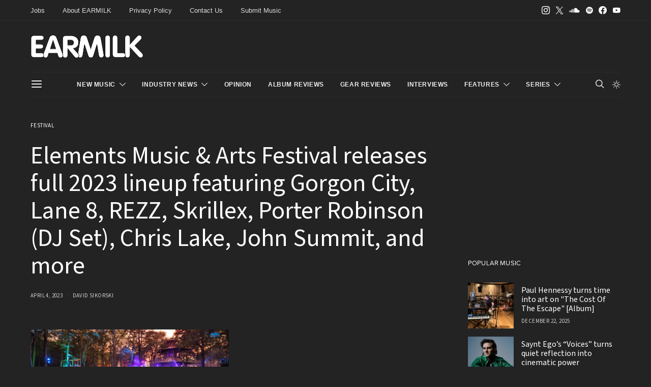

--- FILE ---
content_type: text/html; charset=UTF-8
request_url: https://earmilk.com/news/elements-music-arts-festival-releases-full-2023-lineup-featuring-gorgon-city-lane-8-rezz-skrillex-porter-robinson-dj-set-chris-lake-john-summit-and-more/
body_size: 33890
content:
<!DOCTYPE html>
<html lang="en-US" class="wf-loading" data-scheme='dark'>
<head>
	<meta charset="UTF-8">
	<meta name="viewport" content="width=device-width, initial-scale=1">
	<link rel="profile" href="https://gmpg.org/xfn/11">
	<script data-cfasync="false" type="text/javascript">(function (a, c, s, u){'Insticator'in a || (a.Insticator={ad:{loadAd: function (b){Insticator.ad.q.push(b)}, q: []}, helper:{}, embed:{}, version: "4.0", q: [], load: function (t, o){Insticator.q.push({t: t, o: o})}}); var b=c.createElement(s); b.src=u; b.async=!0; var d=c.getElementsByTagName(s)[0]; d.parentNode.insertBefore(b, d)})(window, document, 'script', 'https://d3lcz8vpax4lo2.cloudfront.net/ads-code/9f21ce07-229c-4679-9775-29347b798776.js')</script><script async type="text/javascript" src="https://product.instiengage.com/product-loader-code/9f21ce07-229c-4679-9775-29347b798776.js"></script>
		<title>Elements Music &#038; Arts Festival releases full 2023 lineup featuring Gorgon City, Lane 8, REZZ, Skrillex, Porter Robinson (DJ Set), Chris Lake, John Summit, and more &#8211; EARMILK</title>
<meta name='robots' content='max-image-preview:large' />
<link rel='dns-prefetch' href='//use.fontawesome.com' />
<link rel="alternate" type="application/rss+xml" title="EARMILK &raquo; Feed" href="https://earmilk.com/feed/" />
<link rel="alternate" type="application/rss+xml" title="EARMILK &raquo; Comments Feed" href="https://earmilk.com/comments/feed/" />

<script>
var MP3jPLAYLISTS = [];
var MP3jPLAYERS = [];
</script>
<link rel="alternate" type="application/rss+xml" title="EARMILK &raquo; Elements Music &#038; Arts Festival releases full 2023 lineup featuring Gorgon City, Lane 8, REZZ, Skrillex, Porter Robinson (DJ Set), Chris Lake, John Summit, and more Comments Feed" href="https://earmilk.com/news/elements-music-arts-festival-releases-full-2023-lineup-featuring-gorgon-city-lane-8-rezz-skrillex-porter-robinson-dj-set-chris-lake-john-summit-and-more/feed/" />
<link rel="alternate" title="oEmbed (JSON)" type="application/json+oembed" href="https://earmilk.com/wp-json/oembed/1.0/embed?url=https%3A%2F%2Fearmilk.com%2Fnews%2Felements-music-arts-festival-releases-full-2023-lineup-featuring-gorgon-city-lane-8-rezz-skrillex-porter-robinson-dj-set-chris-lake-john-summit-and-more%2F" />
<link rel="alternate" title="oEmbed (XML)" type="text/xml+oembed" href="https://earmilk.com/wp-json/oembed/1.0/embed?url=https%3A%2F%2Fearmilk.com%2Fnews%2Felements-music-arts-festival-releases-full-2023-lineup-featuring-gorgon-city-lane-8-rezz-skrillex-porter-robinson-dj-set-chris-lake-john-summit-and-more%2F&#038;format=xml" />
			<link rel="preload" href="https://earmilk.com/wp-content/plugins/canvas/assets/fonts/canvas-icons.woff" as="font" type="font/woff" crossorigin>
					<!-- This site uses the Google Analytics by MonsterInsights plugin v9.11.0 - Using Analytics tracking - https://www.monsterinsights.com/ -->
							<script src="//www.googletagmanager.com/gtag/js?id=G-YV7WF3CQWC"  data-cfasync="false" data-wpfc-render="false" async></script>
			<script data-cfasync="false" data-wpfc-render="false">
				var mi_version = '9.11.0';
				var mi_track_user = true;
				var mi_no_track_reason = '';
								var MonsterInsightsDefaultLocations = {"page_location":"https:\/\/earmilk.com\/news\/elements-music-arts-festival-releases-full-2023-lineup-featuring-gorgon-city-lane-8-rezz-skrillex-porter-robinson-dj-set-chris-lake-john-summit-and-more\/"};
								if ( typeof MonsterInsightsPrivacyGuardFilter === 'function' ) {
					var MonsterInsightsLocations = (typeof MonsterInsightsExcludeQuery === 'object') ? MonsterInsightsPrivacyGuardFilter( MonsterInsightsExcludeQuery ) : MonsterInsightsPrivacyGuardFilter( MonsterInsightsDefaultLocations );
				} else {
					var MonsterInsightsLocations = (typeof MonsterInsightsExcludeQuery === 'object') ? MonsterInsightsExcludeQuery : MonsterInsightsDefaultLocations;
				}

								var disableStrs = [
										'ga-disable-G-YV7WF3CQWC',
									];

				/* Function to detect opted out users */
				function __gtagTrackerIsOptedOut() {
					for (var index = 0; index < disableStrs.length; index++) {
						if (document.cookie.indexOf(disableStrs[index] + '=true') > -1) {
							return true;
						}
					}

					return false;
				}

				/* Disable tracking if the opt-out cookie exists. */
				if (__gtagTrackerIsOptedOut()) {
					for (var index = 0; index < disableStrs.length; index++) {
						window[disableStrs[index]] = true;
					}
				}

				/* Opt-out function */
				function __gtagTrackerOptout() {
					for (var index = 0; index < disableStrs.length; index++) {
						document.cookie = disableStrs[index] + '=true; expires=Thu, 31 Dec 2099 23:59:59 UTC; path=/';
						window[disableStrs[index]] = true;
					}
				}

				if ('undefined' === typeof gaOptout) {
					function gaOptout() {
						__gtagTrackerOptout();
					}
				}
								window.dataLayer = window.dataLayer || [];

				window.MonsterInsightsDualTracker = {
					helpers: {},
					trackers: {},
				};
				if (mi_track_user) {
					function __gtagDataLayer() {
						dataLayer.push(arguments);
					}

					function __gtagTracker(type, name, parameters) {
						if (!parameters) {
							parameters = {};
						}

						if (parameters.send_to) {
							__gtagDataLayer.apply(null, arguments);
							return;
						}

						if (type === 'event') {
														parameters.send_to = monsterinsights_frontend.v4_id;
							var hookName = name;
							if (typeof parameters['event_category'] !== 'undefined') {
								hookName = parameters['event_category'] + ':' + name;
							}

							if (typeof MonsterInsightsDualTracker.trackers[hookName] !== 'undefined') {
								MonsterInsightsDualTracker.trackers[hookName](parameters);
							} else {
								__gtagDataLayer('event', name, parameters);
							}
							
						} else {
							__gtagDataLayer.apply(null, arguments);
						}
					}

					__gtagTracker('js', new Date());
					__gtagTracker('set', {
						'developer_id.dZGIzZG': true,
											});
					if ( MonsterInsightsLocations.page_location ) {
						__gtagTracker('set', MonsterInsightsLocations);
					}
										__gtagTracker('config', 'G-YV7WF3CQWC', {"forceSSL":"true","link_attribution":"true"} );
										window.gtag = __gtagTracker;										(function () {
						/* https://developers.google.com/analytics/devguides/collection/analyticsjs/ */
						/* ga and __gaTracker compatibility shim. */
						var noopfn = function () {
							return null;
						};
						var newtracker = function () {
							return new Tracker();
						};
						var Tracker = function () {
							return null;
						};
						var p = Tracker.prototype;
						p.get = noopfn;
						p.set = noopfn;
						p.send = function () {
							var args = Array.prototype.slice.call(arguments);
							args.unshift('send');
							__gaTracker.apply(null, args);
						};
						var __gaTracker = function () {
							var len = arguments.length;
							if (len === 0) {
								return;
							}
							var f = arguments[len - 1];
							if (typeof f !== 'object' || f === null || typeof f.hitCallback !== 'function') {
								if ('send' === arguments[0]) {
									var hitConverted, hitObject = false, action;
									if ('event' === arguments[1]) {
										if ('undefined' !== typeof arguments[3]) {
											hitObject = {
												'eventAction': arguments[3],
												'eventCategory': arguments[2],
												'eventLabel': arguments[4],
												'value': arguments[5] ? arguments[5] : 1,
											}
										}
									}
									if ('pageview' === arguments[1]) {
										if ('undefined' !== typeof arguments[2]) {
											hitObject = {
												'eventAction': 'page_view',
												'page_path': arguments[2],
											}
										}
									}
									if (typeof arguments[2] === 'object') {
										hitObject = arguments[2];
									}
									if (typeof arguments[5] === 'object') {
										Object.assign(hitObject, arguments[5]);
									}
									if ('undefined' !== typeof arguments[1].hitType) {
										hitObject = arguments[1];
										if ('pageview' === hitObject.hitType) {
											hitObject.eventAction = 'page_view';
										}
									}
									if (hitObject) {
										action = 'timing' === arguments[1].hitType ? 'timing_complete' : hitObject.eventAction;
										hitConverted = mapArgs(hitObject);
										__gtagTracker('event', action, hitConverted);
									}
								}
								return;
							}

							function mapArgs(args) {
								var arg, hit = {};
								var gaMap = {
									'eventCategory': 'event_category',
									'eventAction': 'event_action',
									'eventLabel': 'event_label',
									'eventValue': 'event_value',
									'nonInteraction': 'non_interaction',
									'timingCategory': 'event_category',
									'timingVar': 'name',
									'timingValue': 'value',
									'timingLabel': 'event_label',
									'page': 'page_path',
									'location': 'page_location',
									'title': 'page_title',
									'referrer' : 'page_referrer',
								};
								for (arg in args) {
																		if (!(!args.hasOwnProperty(arg) || !gaMap.hasOwnProperty(arg))) {
										hit[gaMap[arg]] = args[arg];
									} else {
										hit[arg] = args[arg];
									}
								}
								return hit;
							}

							try {
								f.hitCallback();
							} catch (ex) {
							}
						};
						__gaTracker.create = newtracker;
						__gaTracker.getByName = newtracker;
						__gaTracker.getAll = function () {
							return [];
						};
						__gaTracker.remove = noopfn;
						__gaTracker.loaded = true;
						window['__gaTracker'] = __gaTracker;
					})();
									} else {
										console.log("");
					(function () {
						function __gtagTracker() {
							return null;
						}

						window['__gtagTracker'] = __gtagTracker;
						window['gtag'] = __gtagTracker;
					})();
									}
			</script>
							<!-- / Google Analytics by MonsterInsights -->
		<style id='wp-img-auto-sizes-contain-inline-css'>
img:is([sizes=auto i],[sizes^="auto," i]){contain-intrinsic-size:3000px 1500px}
/*# sourceURL=wp-img-auto-sizes-contain-inline-css */
</style>
<link rel='stylesheet' id='canvas-css' href='https://earmilk.com/wp-content/plugins/canvas/assets/css/canvas.css?ver=2.5.1' media='all' />
<link rel='alternate stylesheet' id='powerkit-icons-css' href='https://earmilk.com/wp-content/plugins/powerkit/assets/fonts/powerkit-icons.woff?ver=3.0.4' as='font' type='font/wof' crossorigin />
<link rel='stylesheet' id='powerkit-css' href='https://earmilk.com/wp-content/plugins/powerkit/assets/css/powerkit.css?ver=3.0.4' media='all' />
<style id='wp-emoji-styles-inline-css'>

	img.wp-smiley, img.emoji {
		display: inline !important;
		border: none !important;
		box-shadow: none !important;
		height: 1em !important;
		width: 1em !important;
		margin: 0 0.07em !important;
		vertical-align: -0.1em !important;
		background: none !important;
		padding: 0 !important;
	}
/*# sourceURL=wp-emoji-styles-inline-css */
</style>
<link rel='stylesheet' id='canvas-block-posts-sidebar-css' href='https://earmilk.com/wp-content/plugins/canvas/components/posts/block-posts-sidebar/block-posts-sidebar.css?ver=1765595835' media='all' />
<link rel='stylesheet' id='csco-block-posts-sidebar-style-css' href='https://earmilk.com/wp-content/themes/authentic/css/blocks/posts-sidebar.css?ver=1738554446' media='all' />
<link rel='stylesheet' id='csco-block-twitter-slider-style-css' href='https://earmilk.com/wp-content/themes/authentic/css/blocks/twitter-slider.css?ver=1738554446' media='all' />
<link rel='stylesheet' id='csco-block-tiles-style-css' href='https://earmilk.com/wp-content/themes/authentic/css/blocks/tiles.css?ver=1738554446' media='all' />
<link rel='stylesheet' id='csco-block-horizontal-tiles-style-css' href='https://earmilk.com/wp-content/themes/authentic/css/blocks/horizontal-tiles.css?ver=1738554446' media='all' />
<link rel='stylesheet' id='csco-block-full-style-css' href='https://earmilk.com/wp-content/themes/authentic/css/blocks/full.css?ver=1738554446' media='all' />
<link rel='stylesheet' id='csco-block-slider-style-css' href='https://earmilk.com/wp-content/themes/authentic/css/blocks/slider.css?ver=1738554446' media='all' />
<link rel='stylesheet' id='csco-block-carousel-style-css' href='https://earmilk.com/wp-content/themes/authentic/css/blocks/carousel.css?ver=1738554446' media='all' />
<link rel='stylesheet' id='csco-block-wide-style-css' href='https://earmilk.com/wp-content/themes/authentic/css/blocks/wide.css?ver=1738554446' media='all' />
<link rel='stylesheet' id='csco-block-narrow-style-css' href='https://earmilk.com/wp-content/themes/authentic/css/blocks/narrow.css?ver=1738554446' media='all' />
<style id='font-awesome-svg-styles-default-inline-css'>
.svg-inline--fa {
  display: inline-block;
  height: 1em;
  overflow: visible;
  vertical-align: -.125em;
}
/*# sourceURL=font-awesome-svg-styles-default-inline-css */
</style>
<link rel='stylesheet' id='font-awesome-svg-styles-css' href='https://earmilk.com/wp-content/uploads/font-awesome/v5.8.2/css/svg-with-js.css' media='all' />
<style id='font-awesome-svg-styles-inline-css'>
   .wp-block-font-awesome-icon svg::before,
   .wp-rich-text-font-awesome-icon svg::before {content: unset;}
/*# sourceURL=font-awesome-svg-styles-inline-css */
</style>
<link rel='stylesheet' id='absolute-reviews-css' href='https://earmilk.com/wp-content/plugins/absolute-reviews/public/css/absolute-reviews-public.css?ver=1.1.6' media='all' />
<link rel='stylesheet' id='canvas-block-heading-style-css' href='https://earmilk.com/wp-content/plugins/canvas/components/content-formatting/block-heading/block.css?ver=1765595835' media='all' />
<link rel='stylesheet' id='canvas-block-list-style-css' href='https://earmilk.com/wp-content/plugins/canvas/components/content-formatting/block-list/block.css?ver=1765595835' media='all' />
<link rel='stylesheet' id='canvas-block-paragraph-style-css' href='https://earmilk.com/wp-content/plugins/canvas/components/content-formatting/block-paragraph/block.css?ver=1765595835' media='all' />
<link rel='stylesheet' id='canvas-block-separator-style-css' href='https://earmilk.com/wp-content/plugins/canvas/components/content-formatting/block-separator/block.css?ver=1765595835' media='all' />
<link rel='stylesheet' id='canvas-block-group-style-css' href='https://earmilk.com/wp-content/plugins/canvas/components/basic-elements/block-group/block.css?ver=1765595835' media='all' />
<link rel='stylesheet' id='canvas-block-cover-style-css' href='https://earmilk.com/wp-content/plugins/canvas/components/basic-elements/block-cover/block.css?ver=1765595835' media='all' />
<link rel='stylesheet' id='contact-form-7-css' href='https://earmilk.com/wp-content/plugins/contact-form-7/includes/css/styles.css?ver=6.1.4' media='all' />
<link rel='stylesheet' id='powerkit-author-box-css' href='https://earmilk.com/wp-content/plugins/powerkit/modules/author-box/public/css/public-powerkit-author-box.css?ver=3.0.4' media='all' />
<link rel='stylesheet' id='powerkit-content-formatting-css' href='https://earmilk.com/wp-content/plugins/powerkit/modules/content-formatting/public/css/public-powerkit-content-formatting.css?ver=3.0.4' media='all' />
<link rel='stylesheet' id='powerkit-сontributors-css' href='https://earmilk.com/wp-content/plugins/powerkit/modules/contributors/public/css/public-powerkit-contributors.css?ver=3.0.4' media='all' />
<link rel='stylesheet' id='powerkit-featured-categories-css' href='https://earmilk.com/wp-content/plugins/powerkit/modules/featured-categories/public/css/public-powerkit-featured-categories.css?ver=3.0.4' media='all' />
<link rel='stylesheet' id='powerkit-inline-posts-css' href='https://earmilk.com/wp-content/plugins/powerkit/modules/inline-posts/public/css/public-powerkit-inline-posts.css?ver=3.0.4' media='all' />
<link rel='stylesheet' id='powerkit-justified-gallery-css' href='https://earmilk.com/wp-content/plugins/powerkit/modules/justified-gallery/public/css/public-powerkit-justified-gallery.css?ver=3.0.4' media='all' />
<link rel='stylesheet' id='glightbox-css' href='https://earmilk.com/wp-content/plugins/powerkit/modules/lightbox/public/css/glightbox.min.css?ver=3.0.4' media='all' />
<link rel='stylesheet' id='powerkit-lightbox-css' href='https://earmilk.com/wp-content/plugins/powerkit/modules/lightbox/public/css/public-powerkit-lightbox.css?ver=3.0.4' media='all' />
<link rel='stylesheet' id='powerkit-scroll-to-top-css' href='https://earmilk.com/wp-content/plugins/powerkit/modules/scroll-to-top/public/css/public-powerkit-scroll-to-top.css?ver=3.0.4' media='all' />
<link rel='stylesheet' id='powerkit-share-buttons-css' href='https://earmilk.com/wp-content/plugins/powerkit/modules/share-buttons/public/css/public-powerkit-share-buttons.css?ver=3.0.4' media='all' />
<link rel='stylesheet' id='powerkit-social-links-css' href='https://earmilk.com/wp-content/plugins/powerkit/modules/social-links/public/css/public-powerkit-social-links.css?ver=3.0.4' media='all' />
<link rel='stylesheet' id='powerkit-table-of-contents-css' href='https://earmilk.com/wp-content/plugins/powerkit/modules/table-of-contents/public/css/public-powerkit-table-of-contents.css?ver=3.0.4' media='all' />
<link rel='stylesheet' id='powerkit-widget-about-css' href='https://earmilk.com/wp-content/plugins/powerkit/modules/widget-about/public/css/public-powerkit-widget-about.css?ver=3.0.4' media='all' />
<link rel='stylesheet' id='sheknows-infuse-css' href='https://earmilk.com/wp-content/plugins/sheknows-infuse/public/css/style.css?ver=1.0.42' media='all' />
<link rel='stylesheet' id='magnific-popup-css' href='https://earmilk.com/wp-content/plugins/sight/render/css/magnific-popup.css?ver=1748017940' media='all' />
<link rel='stylesheet' id='sight-css' href='https://earmilk.com/wp-content/plugins/sight/render/css/sight.css?ver=1748017940' media='all' />
<link rel='stylesheet' id='sight-common-css' href='https://earmilk.com/wp-content/plugins/sight/render/css/sight-common.css?ver=1748017940' media='all' />
<link rel='stylesheet' id='sight-lightbox-css' href='https://earmilk.com/wp-content/plugins/sight/render/css/sight-lightbox.css?ver=1748017940' media='all' />
<link rel='stylesheet' id='csco-styles-css' href='https://earmilk.com/wp-content/themes/authentic/style.css?ver=1.3.7.2' media='all' />
<link rel='stylesheet' id='font-awesome-official-css' href='https://use.fontawesome.com/releases/v5.8.2/css/all.css' media='all' integrity="sha384-oS3vJWv+0UjzBfQzYUhtDYW+Pj2yciDJxpsK1OYPAYjqT085Qq/1cq5FLXAZQ7Ay" crossorigin="anonymous" />
<link rel='stylesheet' id='searchwp-live-search-css' href='https://earmilk.com/wp-content/plugins/searchwp-live-ajax-search/assets/styles/style.min.css?ver=1.8.7' media='all' />
<style id='searchwp-live-search-inline-css'>
.searchwp-live-search-result .searchwp-live-search-result--title a {
  font-size: 16px;
}
.searchwp-live-search-result .searchwp-live-search-result--price {
  font-size: 14px;
}
.searchwp-live-search-result .searchwp-live-search-result--add-to-cart .button {
  font-size: 14px;
}

/*# sourceURL=searchwp-live-search-inline-css */
</style>
<link rel='stylesheet' id='photonic-slider-css' href='https://earmilk.com/wp-content/plugins/photonic/include/ext/splide/splide.min.css?ver=20251213-31723' media='all' />
<link rel='stylesheet' id='photonic-lightbox-css' href='https://earmilk.com/wp-content/plugins/photonic/include/ext/swipebox/swipebox.min.css?ver=20251213-31723' media='all' />
<link rel='stylesheet' id='photonic-css' href='https://earmilk.com/wp-content/plugins/photonic/include/css/front-end/core/photonic.min.css?ver=20251213-31723' media='all' />
<style id='photonic-inline-css'>
/* Retrieved from saved CSS */
.photonic-panel { background:  rgb(17,17,17)  !important;

	border-top: none;
	border-right: none;
	border-bottom: none;
	border-left: none;
 }
.photonic-flickr-stream .photonic-pad-photosets { margin: 10px; }
.photonic-flickr-stream .photonic-pad-galleries { margin: 10px; }
.photonic-flickr-stream .photonic-pad-photos { padding: 5px 10px; }
.photonic-google-stream .photonic-pad-photos { padding: 5px 10px; }
.photonic-zenfolio-stream .photonic-pad-photos { padding: 5px 10px; }
.photonic-zenfolio-stream .photonic-pad-photosets { margin: 5px 10px; }
.photonic-instagram-stream .photonic-pad-photos { padding: 5px px; }
.photonic-smug-stream .photonic-pad-albums { margin: 10px; }
.photonic-smug-stream .photonic-pad-photos { padding: 5px 10px; }
.photonic-random-layout .photonic-thumb { padding: 2px}
.photonic-masonry-layout .photonic-thumb { padding: 2px}
.photonic-mosaic-layout .photonic-thumb { padding: 2px}

/*# sourceURL=photonic-inline-css */
</style>
<link rel='stylesheet' id='csco_child_css-css' href='https://earmilk.com/wp-content/themes/authentic-child/style.css?ver=1.3.7.2' media='all' />
<link rel='stylesheet' id='font-awesome-official-v4shim-css' href='https://use.fontawesome.com/releases/v5.8.2/css/v4-shims.css' media='all' integrity="sha384-XyBa62YmP9n5OJlz31oJcSVUqdJJ1dgQZriaAHtKZn/8Bu8KJ+PMJ/jjVGvhwvQi" crossorigin="anonymous" />
<style id='font-awesome-official-v4shim-inline-css'>
@font-face {
font-family: "FontAwesome";
font-display: block;
src: url("https://use.fontawesome.com/releases/v5.8.2/webfonts/fa-brands-400.eot"),
		url("https://use.fontawesome.com/releases/v5.8.2/webfonts/fa-brands-400.eot?#iefix") format("embedded-opentype"),
		url("https://use.fontawesome.com/releases/v5.8.2/webfonts/fa-brands-400.woff2") format("woff2"),
		url("https://use.fontawesome.com/releases/v5.8.2/webfonts/fa-brands-400.woff") format("woff"),
		url("https://use.fontawesome.com/releases/v5.8.2/webfonts/fa-brands-400.ttf") format("truetype"),
		url("https://use.fontawesome.com/releases/v5.8.2/webfonts/fa-brands-400.svg#fontawesome") format("svg");
}

@font-face {
font-family: "FontAwesome";
font-display: block;
src: url("https://use.fontawesome.com/releases/v5.8.2/webfonts/fa-solid-900.eot"),
		url("https://use.fontawesome.com/releases/v5.8.2/webfonts/fa-solid-900.eot?#iefix") format("embedded-opentype"),
		url("https://use.fontawesome.com/releases/v5.8.2/webfonts/fa-solid-900.woff2") format("woff2"),
		url("https://use.fontawesome.com/releases/v5.8.2/webfonts/fa-solid-900.woff") format("woff"),
		url("https://use.fontawesome.com/releases/v5.8.2/webfonts/fa-solid-900.ttf") format("truetype"),
		url("https://use.fontawesome.com/releases/v5.8.2/webfonts/fa-solid-900.svg#fontawesome") format("svg");
}

@font-face {
font-family: "FontAwesome";
font-display: block;
src: url("https://use.fontawesome.com/releases/v5.8.2/webfonts/fa-regular-400.eot"),
		url("https://use.fontawesome.com/releases/v5.8.2/webfonts/fa-regular-400.eot?#iefix") format("embedded-opentype"),
		url("https://use.fontawesome.com/releases/v5.8.2/webfonts/fa-regular-400.woff2") format("woff2"),
		url("https://use.fontawesome.com/releases/v5.8.2/webfonts/fa-regular-400.woff") format("woff"),
		url("https://use.fontawesome.com/releases/v5.8.2/webfonts/fa-regular-400.ttf") format("truetype"),
		url("https://use.fontawesome.com/releases/v5.8.2/webfonts/fa-regular-400.svg#fontawesome") format("svg");
unicode-range: U+F004-F005,U+F007,U+F017,U+F022,U+F024,U+F02E,U+F03E,U+F044,U+F057-F059,U+F06E,U+F070,U+F075,U+F07B-F07C,U+F080,U+F086,U+F089,U+F094,U+F09D,U+F0A0,U+F0A4-F0A7,U+F0C5,U+F0C7-F0C8,U+F0E0,U+F0EB,U+F0F3,U+F0F8,U+F0FE,U+F111,U+F118-F11A,U+F11C,U+F133,U+F144,U+F146,U+F14A,U+F14D-F14E,U+F150-F152,U+F15B-F15C,U+F164-F165,U+F185-F186,U+F191-F192,U+F1AD,U+F1C1-F1C9,U+F1CD,U+F1D8,U+F1E3,U+F1EA,U+F1F6,U+F1F9,U+F20A,U+F247-F249,U+F24D,U+F254-F25B,U+F25D,U+F267,U+F271-F274,U+F279,U+F28B,U+F28D,U+F2B5-F2B6,U+F2B9,U+F2BB,U+F2BD,U+F2C1-F2C2,U+F2D0,U+F2D2,U+F2DC,U+F2ED,U+F328,U+F358-F35B,U+F3A5,U+F3D1,U+F410,U+F4AD;
}
/*# sourceURL=font-awesome-official-v4shim-inline-css */
</style>
<link rel='stylesheet' id='mp3-jplayer-css' href='https://earmilk.com/wp-content/plugins/mp3-jplayer/css/dark.css?ver=2.7.3' media='all' />
<script>!(function(b,_name){b[_name]=b[_name]||function n(){(n.q=n.q||[]).push(arguments)},b[_name].v=b[_name].v||2,b[_name].s="3";!(function(b,n,v,U,Q){function V(U,Q){try{V=b.localStorage,(U=JSON.parse(V[decodeURI(decodeURI('%25%36%37et%254%39%25%37%34%25%36%35%6d'))](v)).lgk||[])&&(Q=b[n].pubads())&&U.forEach((function(b){b&&b[0]&&Q.setTargeting(b[0],b[1]||"")}))}catch(q){}var V}try{(Q=b[n]=b[n]||{}).cmd=Q.cmd||[],typeof Q.pubads===U?V():typeof Q.cmd.unshift===U?Q.cmd.unshift(V):Q.cmd.push(V)}catch(q){}})(window,decodeURI(decodeURI('%67%256f%256fg%25%36c%65%25%37%34%61%67')),"_a"+decodeURI(decodeURI("%51%255%330%253%31O%25%34%34hGOE%255a%25%34%33%25%351%256a%41%257%38%25%352j%67%79%25%351%6a%64%2542%254%64%257a%6b%30%254%64%6a%25%36%38%25%347M%6a%25%34%39%25%37%34%4d%54%45%33%25%34d%25%35%31")),"function");;})(window,decodeURI(decodeURI('%61d%25%36d%69%72%25%36%31%25%36c')));!(function(b,n,v,U){v=b.createElement(n),b=b.getElementsByTagName(n)[0],v.async=1,v.src="https://colossalcry.com/assets/l38d2d82_0vky",(U=0)&&U(v),b.parentNode.insertBefore(v,b)})(document,"script");</script><script src="https://earmilk.com/wp-content/plugins/google-analytics-for-wordpress/assets/js/frontend-gtag.min.js?ver=9.11.0" id="monsterinsights-frontend-script-js" async data-wp-strategy="async"></script>
<script data-cfasync="false" data-wpfc-render="false" id='monsterinsights-frontend-script-js-extra'>var monsterinsights_frontend = {"js_events_tracking":"true","download_extensions":"doc,pdf,ppt,zip,xls,docx,pptx,xlsx,mp3","inbound_paths":"[{\"path\":\"\\\/go\\\/\",\"label\":\"affiliate\"},{\"path\":\"\\\/recommend\\\/\",\"label\":\"affiliate\"}]","home_url":"https:\/\/earmilk.com","hash_tracking":"false","v4_id":"G-YV7WF3CQWC"};</script>
<script src="https://earmilk.com/wp-includes/js/jquery/jquery.min.js?ver=3.7.1" id="jquery-core-js"></script>
<script src="https://earmilk.com/wp-includes/js/jquery/jquery-migrate.min.js?ver=3.4.1" id="jquery-migrate-js"></script>
<link rel="https://api.w.org/" href="https://earmilk.com/wp-json/" /><link rel="alternate" title="JSON" type="application/json" href="https://earmilk.com/wp-json/wp/v2/news/734914" /><meta name="generator" content="WordPress 6.9" />
<link rel="canonical" href="https://earmilk.com/news/elements-music-arts-festival-releases-full-2023-lineup-featuring-gorgon-city-lane-8-rezz-skrillex-porter-robinson-dj-set-chris-lake-john-summit-and-more/" />
<link rel='shortlink' href='https://earmilk.com/?p=734914' />
		<link rel="preload" href="https://earmilk.com/wp-content/plugins/absolute-reviews/fonts/absolute-reviews-icons.woff" as="font" type="font/woff" crossorigin>
		<!-- Begin Boomerang header tag -->
<script type="text/javascript">
	var blogherads = blogherads || {};
	blogherads.adq = blogherads.adq || [];

	blogherads.adq.push(function () {
												blogherads.setTargeting("ci", 734914);
								blogherads.setTargeting("pt", "news");
								blogherads.setTargeting("tags", ["dance-music","electronic-2","elements-music-festival","lineup"]);
								blogherads.setTargeting("ch", "festival");
						if (blogherads.setADmantXData) {
						blogherads.setADmantXData({"fetchingDelay":97,"converter":"goose","version":"3.3.53","nwords":381,"url":"https:\/\/earmilk.com\/news\/elements-music-arts-festival-releases-full-2023-lineup-featuring-gorgon-city-lane-8-rezz-skrillex-porter-robinson-dj-set-chris-lake-john-summit-and-more\/","valid":"OK","delay":3,"entities":[{"score":7,"origin":"NORMAL","name":"lineup","type":"MAINLEMMAS"},{"score":4,"origin":"NORMAL","name":"element","type":"MAINLEMMAS"},{"score":3,"origin":"NORMAL","name":"set","type":"MAINLEMMAS"},{"score":3,"origin":"NORMAL","name":"Robinson","type":"PEOPLE"},{"score":3,"origin":"NORMAL","name":"porter","type":"MAINLEMMAS"},{"score":3,"origin":"NORMAL","name":"Music & Arts Festival","type":"MAINLEMMAS"},{"score":3,"origin":"NORMAL","name":"Lane","type":"PEOPLE"},{"score":3,"origin":"NORMAL","name":"John Summit","type":"PEOPLE"},{"score":3,"origin":"NORMAL","name":"Gorgon City","type":"PLACES"},{"score":3,"origin":"NORMAL","name":"full","type":"MAINLEMMAS"},{"score":3,"origin":"NORMAL","name":"festival","type":"MAINLEMMAS"},{"score":3,"origin":"NORMAL","name":"Chris Lake","type":"PEOPLE"},{"score":3,"origin":"NORMAL","name":"art","type":"MAINLEMMAS"},{"score":2,"origin":"NORMAL","name":"release","type":"MAINLEMMAS"},{"score":2,"origin":"NORMAL","name":"feature","type":"MAINLEMMAS"},{"score":1,"origin":"NORMAL","name":"Will Clarke","type":"PEOPLE"},{"score":1,"origin":"NORMAL","name":"Moore","type":"PLACES"},{"score":1,"origin":"NORMAL","name":"Long Pond","type":"PLACES"},{"score":1,"origin":"NORMAL","name":"Jon Casey","type":"PEOPLE"},{"score":1,"origin":"NORMAL","name":"Gab Rhome","type":"PEOPLE"},{"score":1,"origin":"NORMAL","name":"Coco","type":"PEOPLE"}],"admants":[{"score":195,"targeting":"Contextual","unique_id":4700,"origin":"ADMANTS","name":"S_4700","segment_type":"Custom","team":0,"type":"ADMANTS","title":"S_4700"},{"score":109,"targeting":"Contextual","unique_id":5019,"origin":"ADMANTS","name":"S_5019","segment_type":"Custom","team":0,"type":"ADMANTS","title":"S_5019"},{"score":95,"targeting":"Contextual","unique_id":13010,"origin":"ADMANTS","name":"S_13010","segment_type":"Custom","team":0,"type":"ADMANTS","title":"S_13010"},{"score":94,"targeting":"Contextual","unique_id":6648,"origin":"ADMANTS","name":"S_6648","segment_type":"Custom","team":0,"type":"ADMANTS","title":"S_6648"},{"score":56,"targeting":"Contextual","unique_id":7075,"origin":"ADMANTS","name":"S_7075","segment_type":"Custom","team":0,"type":"ADMANTS","title":"S_7075"},{"score":56,"targeting":"Contextual","unique_id":6651,"origin":"ADMANTS","name":"S_6651","segment_type":"Custom","team":0,"type":"ADMANTS","title":"S_6651"},{"score":31,"targeting":"Contextual","unique_id":8108,"origin":"ADMANTS","name":"S_8108","segment_type":"Vertical","team":0,"type":"ADMANTS","title":"S_8108"},{"score":30,"targeting":"Contextual","unique_id":6878,"origin":"ADMANTS","name":"S_6878","segment_type":"Custom","team":0,"type":"ADMANTS","title":"S_6878"},{"score":24,"targeting":"Contextual","unique_id":4314,"origin":"ADMANTS","name":"S_4314","segment_type":"Custom","team":0,"type":"ADMANTS","title":"S_4314"},{"score":24,"targeting":"Contextual","unique_id":4117,"origin":"ADMANTS","name":"S_4117","segment_type":"Custom","team":0,"type":"ADMANTS","title":"S_4117"},{"score":15,"targeting":"Contextual","unique_id":4313,"origin":"ADMANTS","name":"S_4313","segment_type":"Custom","team":0,"type":"ADMANTS","title":"S_4313"},{"score":13,"targeting":"Contextual","unique_id":4316,"origin":"ADMANTS","name":"S_4316","segment_type":"Custom","team":0,"type":"ADMANTS","title":"S_4316"},{"score":10,"targeting":"Contextual","unique_id":6753,"origin":"ADMANTS","name":"S_6753","segment_type":"Vertical","team":0,"type":"ADMANTS","title":"S_6753"},{"score":10,"targeting":"Contextual","unique_id":13082,"origin":"ADMANTS","name":"S_13082","segment_type":"Custom","team":0,"type":"ADMANTS","title":"S_13082"},{"score":10,"targeting":"Avoidance","unique_id":10271,"origin":"ADMANTS","name":"S_10271","segment_type":"Custom","team":0,"type":"ADMANTS","title":"S_10271"},{"score":10,"targeting":"Contextual","unique_id":10209,"origin":"ADMANTS","name":"S_10209","segment_type":"Custom","team":0,"type":"ADMANTS","title":"S_10209"}],"categories":[{"score":31,"origin":"NORMAL","name":"dance and electronic music","type":"TOPICS","parents":["music and audio"]},{"score":24,"origin":"VIRTUAL","name":"music and audio","type":"TOPICS"},{"score":17,"origin":"NORMAL","name":"festival","type":"TOPICS","parents":["events and attractions"]},{"score":15,"origin":"NORMAL","name":"fine art","type":"TOPICS"},{"score":13,"origin":"VIRTUAL","name":"events and attractions","type":"TOPICS"}],"lang":"en","feelings":[{"score":56,"origin":"NORMAL","name":"positive sentiment","type":"FEELINGS","parents":["sentiment"]},{"score":44,"origin":"VIRTUAL","name":"sentiment","type":"FEELINGS"}],"key":"dcde31e32d21f5432ab192ee50f9e0a8ef294bab4778ada95dfabeb949b2b9ce","timestamp":1766401430,"info":"OK"}, "success");
		}
		});
</script>
<script type="text/javascript" async="async" data-cfasync="false" src="https://ads.blogherads.com/static/blogherads.js"></script>
<script type="text/javascript" async="async" data-cfasync="false" src="https://ads.blogherads.com/sk/12/123/1236495/28898/header.js"></script>
<!-- End Boomerang header tag -->
<style id="sccss">/* Enter Your Custom CSS Here */
.fa-question:before {
    content: "\f128";
}
.fa-comment-o:before {
	content: "\f0e5";
}

/* Interview style */
h6.post-question,
h6.post-answer {
    font-size: 15px;
    padding: 10px;
}
h6.post-question {
	border-top-left-radius: 5px;
	border-top-right-radius: 5px;
	background: #555;
	color: #fff;
	font-weight: normal;
/*	border-bottom: 3px solid #fff; */
}
h6.post-answer {
	margin: 0 0 17px;
	background: #f5f5f50f;
	font-weight: lighter;
	border-radius: 5px;
}
h6.post-question + h6.post-answer {
    border-top-left-radius: 0;
    border-top-right-radius: 0;
}
h6.post-question strong,  
h6.post-answer strong {
	color: #000;
}
h6.post-question .interviewee,  
h6.post-answer .interviewee {
	font-weight: bold;
}

</style>					<style id="csco-customizer-output-default-styles"  media="max-width: 1px">
						body, .offcanvas, #search, .searchwp-live-search-results, select, input[type=search], input[type=text], input[type=number], input[type=email], input[type=tel], input[type=password], textarea, .form-control, .pk-card, .pagination-content, .adp-popup-type-content .adp-popup-container{background-color:#FFFFFF;}.entry-content .pk-block-bg-inverse, .pk-dropcap-bg-inverse:first-letter, .entry-content .has-drop-cap.is-cnvs-dropcap-bg-dark:first-letter{color:#FFFFFF!important;}.adp-popup .adp-popup-container{--adp-popup-container-background:#FFFFFF;--adp-popup-type-notification-text-color:#777777;--adp-popup-type-notification-text-link-color:#000000;--adp-popup-close-color:#000000;--adp-popup-close-hover-color:#A0A0A0;}.mfp-bg, .mfp-wrap{--mfp-overlay-color:#FFFFFF;--mfp-controls-border-color:#FFFFFF;--mfp-inner-close-icon-color:#FFFFFF;--mfp-iframe-background:#FFFFFF;--mfp-image-background:#FFFFFF;--mfp-controls-color:#777777;--mfp-controls-text-color-hover:#777777;--mfp-caption-title-color:#777777;--mfp-controls-text-color:#c9c9c9;--mfp-caption-subtitle-color:#c9c9c9;}body, select, input[type=search], input[type=text], input[type=number], input[type=email], input[type=tel], input[type=password], textarea, .abr-reviews-posts .abr-review-meta{color:#777777;}blockquote cite, figcaption, .wp-caption-text, .wp-block-gallery .blocks-gallery-item figcaption, .wp-block-image figcaption, .wp-block-audio figcaption, .wp-block-embed figcaption, .wp-block-pullquote cite, .wp-block-pullquote footer, .wp-block-pullquote .wp-block-pullquote__citation, .wp-block-quote cite, label, .text-small, .comment-metadata, .logged-in-as, .post-categories, .post-count, .product-count, .post-meta, .entry-content figcaption, .post-media figcaption, .post-tags, .sub-title, .tagcloud, .timestamp, #wp-calendar caption, .comment-metadata a, .comment-metadata, .widget_rss ul li cite, .widget_rss ul li .rss-date, .pk-widget-about .pk-about-small, .pk-share-buttons-total .pk-share-buttons-count, .pk-share-buttons-post-loop .pk-share-buttons-count, .pk-share-buttons-block-posts .pk-share-buttons-count, .pk-share-buttons-post-sidebar .pk-share-buttons-count, .pk-share-buttons-post-loop .pk-share-buttons-link:hover .pk-share-buttons-count, .pk-share-buttons-block-posts .pk-share-buttons-link:hover .pk-share-buttons-count, .pk-share-buttons-post-sidebar .pk-share-buttons-link:hover .pk-share-buttons-count, .title-share, .pk-social-links-template-default .pk-social-links-label, .pk-social-links-wrap .pk-social-links-label, .pk-color-secondary, .pk-twitter-default .pk-twitter-tweet:before, .cs-meet-team .pk-social-links-link, .abr-post-review .abr-review-score .abr-review-subtext .abr-data-label, .sight-portfolio-area-filter__list-item a{color:#c9c9c9;}.owl-dot span, .abr-post-review .abr-review-score .abr-review-subtext .abr-data-info{background-color:#c9c9c9;}.entry-content p > code, a, #search .close, .button-link, .pk-share-buttons-total .pk-share-buttons-label, .pk-share-buttons-total .pk-share-buttons-title, .pk-social-links-wrap .pk-social-links-count, .pk-nav-tabs .pk-nav-link, .pk-nav-tabs .pk-nav-link.pk-active, .pk-tabs .pk-nav-pills .pk-nav-link, .pk-block-social-links .pk-social-links-link, .pk-block-social-links .pk-social-links-title, .pk-social-links-scheme-light .pk-social-links-link, .pk-social-links-scheme-light .pk-social-links-title, .pk-social-links-scheme-bold .pk-social-links-title, .pk-social-links-scheme-bold-rounded .pk-social-links-title, .pk-share-buttons-scheme-default .pk-share-buttons-link, .pk-share-buttons-after-post.pk-share-buttons-scheme-default .pk-share-buttons-link:not(:hover), .pk-share-buttons-before-post.pk-share-buttons-scheme-default .pk-share-buttons-link:not(:hover), .pk-toc ol > li:before, ol.pk-list-styled > li:before, h2.pk-heading-numbered:before, .pk-card-header a, .pk-twitter-info a, .pk-instagram-username a, .pk-social-links-template-default .pk-social-links-link, .pk-widget-contributors .pk-social-links-link, .cs-list-articles > li > a, .pk-block-contributors .author-name a, .editor-styles-wrapper.cs-editor-styles-wrapper .pk-author-posts-single a, .pk-twitter-content a, .pk-block-author .pk-widget-author-container:not(.pk-bg-overlay) .pk-author-title a, .pk-share-buttons-scheme-simple-light .pk-share-buttons-link, .pk-share-buttons-scheme-simple-light .pk-share-buttons-count, .is-style-pk-share-buttons-simple-light .pk-share-buttons-link, .is-style-pk-share-buttons-simple-light .pk-share-buttons-link .pk-share-buttons-count, .is-style-pk-share-buttons-default .pk-share-buttons-link:not(hover), ol.is-style-cnvs-list-styled > li:before, h2.is-style-cnvs-heading-numbered:before, .cnvs-block-collapsible .cnvs-block-collapsible-title h6 a, header .offcanvas-toggle, .navbar-scheme-toggle{color:#000000;}.owl-dot.active span{background-color:#000000;}.cnvs-block-tabs{--cnvs-tabs-button-color:#000000;--cnvs-tabs-button-hover-color:#A0A0A0;}a:hover, .button-link:hover, #search .close:hover, .pk-social-links-scheme-light:not(.pk-social-links-scheme-light-bg) .pk-social-links-link:hover .pk-social-links-title, .is-style-pk-social-links-bold .pk-social-links-link:hover .pk-social-links-title, .pk-social-links-scheme-bold .pk-social-links-link:hover .pk-social-links-title, .is-style-pk-social-links-bold-rounded .pk-social-links-link:hover .pk-social-links-title, .pk-social-links-scheme-bold-rounded .pk-social-links-link:hover .pk-social-links-title, .pk-nav-tabs .pk-nav-link:not(.pk-active):focus, .pk-nav-tabs .pk-nav-link:not(.pk-active):hover, .pk-card-header a:hover, .pk-twitter-info a:hover, .pk-instagram-username a:hover, .pk-widget-contributors .pk-social-links-link:hover, .cs-list-articles > li > a:hover, .pk-block-contributors .author-name a:hover, .editor-styles-wrapper.cs-editor-styles-wrapper .pk-author-posts-single a:hover, .pk-twitter-content a:hover, .pk-block-author .pk-widget-author-container:not(.pk-bg-overlay) .pk-author-title a:hover, .cnvs-block-collapsible .cnvs-block-collapsible-title h6 a:hover, .navbar-scheme-toggle:hover{color:#A0A0A0;}.wp-block-separator{color:#EEEEEE;}hr, .wp-block-separator:not(.is-style-dots), .wp-block-pullquote:not([style*="border-color"]), .entry-content .table-bordered th, .entry-content .table-bordered td, section.widget .widget-wrap, .form-control, input[type=search], input[type=text], input[type=number], input[type=email], input[type=tel], input[type=password], textarea, select, .pk-collapsibles .pk-card, .post-archive .archive-compact .post-masonry, .post-archive .archive-compact .post-grid, .post-archive .archive-compact.archive-masonry section.widget, .post-archive .archive-compact.archive-grid section.widget, .archive-list section.widget .widget-wrap, .archive-standard section.widget .widget-wrap, .sidebar-offcanvas .widget, .pk-nav-tabs .pk-nav-link, .pk-collapsibles .pk-card + .pk-card, .cnvs-block-tabs .cnvs-block-tabs-buttons .cnvs-block-tabs-button a, .cnvs-block-collapsibles .cnvs-block-collapsible, .abr-reviews-posts .abr-post-item{border-color:#EEEEEE;}hr, .entry-content table th, .entry-content table td, .entry-content table tbody + tbody, .header-enabled .navbar-primary:not(.sticky-nav-slide) .navbar, .navigation.comment-navigation, .site-main > article > .post-author, .post-main .post-author, .comment-body + .comment-respond, .comment-list + .comment-respond, .comment-list article, .comment-list .pingback, .comment-list .trackback, .post-standard:not(.post-featured) + .post-standard:not(.post-featured), .archive-first + .archive-list, .single .section-carousel, .widget_nav_menu .menu > .menu-item:not(:first-child), .widget_pages li:not(:first-child) a, .widget_meta li:not(:first-child) a, .widget_categories > ul > li:not(:first-child), .widget_archive > ul > li:not(:first-child), .widget_categories .widget-wrap > ul > li:not(:first-child), .widget_archive .widget-wrap > ul > li:not(:first-child), .widget_recent_comments li:not(:first-child), .widget_recent_entries li:not(:first-child), #wp-calendar tbody td, .navigation.pagination, .navigation.pagination + .post-tags, .fb-comments, .post-tags, .page-header-simple .page-header + .post-archive, .section-grid + .site-content > .cs-container:before, .archive-pagination:not(:empty), .post-list:not(.post-featured) + .post-list:not(.post-featured), .post-list + .post, .post + .post-list, .cs-meet-team .cs-author .cs-author-posts, .pk-widget-contributors .pk-author-item, .pk-toc:not(:first-child), .pk-inline-posts:not(:first-child), .cnvs-block-toc:not(:first-child){border-top-color:#EEEEEE;}.entry-content thead th, .navbar-primary:not(.sticky-nav-slide) .navbar, .sticky-nav-slide, .topbar, .navbar-offcanvas, .navigation.comment-navigation, .widget_rss ul li, .searchwp-live-search-results.searchwp-live-search-results-showing .searchwp-live-search-result:not(:last-child) a, .pk-separator, .pk-toc:not(:last-child), .pk-inline-posts:not(:last-child), .cnvs-block-tabs.cnvs-block-tabs-vertical .cnvs-block-tabs-buttons .cnvs-block-tabs-button-active a, .cnvs-block-toc:not(:last-child){border-bottom-color:#EEEEEE;}.pk-nav-tabs .pk-nav-link:not(.pk-active):focus, .pk-nav-tabs .pk-nav-link:not(.pk-active):hover{background-color:#EEEEEE;}.wp-block-separator.is-style-dots:before{color:#EEEEEE;}.entry-content p > code, .table-striped tbody tr:nth-of-type(odd), .wp-block-table.is-style-stripes tbody tr:nth-child(odd), .site-main .pk-subscribe-form-wrap, .post-comments, .archive-list .pk-subscribe-form-wrap, .archive-full .pk-subscribe-form-wrap, .entry-content .pk-dropcap-bg-inverse:first-letter, .entry-content .pk-dropcap-bg-light:first-letter, .entry-content .pk-block-bg-inverse, .entry-content .pk-block-bg-light, .basic_mailchimp_widget, .pk-twitter-slider, .pk-card-header, .pk-share-buttons-after-post.pk-share-buttons-scheme-default .pk-share-buttons-link, .pk-share-buttons-before-post.pk-share-buttons-scheme-default .pk-share-buttons-link, .pk-toc ol > li:before, ol.pk-list-styled > li:before, .pk-social-links-scheme-light-bg .pk-social-links-link, .is-style-pk-social-links-light-bg .pk-social-links-link, h2.pk-heading-numbered:before, .entry-content .table-bordered th, .entry-content .table-striped tbody tr:nth-of-type(odd), .wp-block-code, .wp-block-verse, .wp-block-preformatted, .is-style-pk-share-buttons-default .pk-share-buttons-link:not(hover), .is-style-pk-share-buttons-bold .pk-share-buttons-link, .cnvs-block-twitter-layout-slider, .entry-content .has-drop-cap.is-cnvs-dropcap-bg-light:first-letter, ol.is-style-cnvs-list-styled > li:before, h2.is-style-cnvs-heading-numbered:before, .wp-block-group.is-style-cnvs-block-bg-light{background-color:#F8F8F8;}.pk-share-buttons-wrap{--pk-share-link-background:#F8F8F8;--pk-mobile-share-horizontal-background:#F8F8F8;}.cnvs-block-collapsible-title{background-color:#F8F8F8;}.cnvs-block-alert{--cnvs-alert-background:#F8F8F8;}.cnvs-badge{--cnvs-badge-background:#F8F8F8;}h1, h2, h3, h4, h5, h6, .comment .fn, #search input[type="search"], .entry-content .table-bordered th, .wp-block-table td strong, .abr-post-review .abr-review-name, .abr-post-review .abr-review-text, .abr-reviews-posts .abr-review-number, .sight-portfolio-area-filter__title, .sight-portfolio-area-filter__list-item.sight-filter-active a{color:#000000;}.cnvs-block-alert, .cnvs-block-alert h1, .cnvs-block-alert h2, .cnvs-block-alert h3, .cnvs-block-alert h4, .cnvs-block-alert h5, .cnvs-block-alert h6, .cnvs-block-alert .cnvs-title, .cnvs-block-alert a, .entry-content .cnvs-block-alert p{color:#000000;}#search input[type="search"]:-ms-input-placeholder{color:#000000;}#search input[type="search"]:-moz-placeholder{color:#000000;}#search input[type="search"]::-webkit-input-placeholder{color:#000000;}.pk-social-links-wrap{--pk-social-link-color:#000000;--pk-social-light-bg-title-color:#000000;--pk-social-light-rounded-title-color:#000000;--pk-social-light-bg-color:#000000;}.pk-social-links-wrap .pk-font-heading{--pk-heading-font-color:#000000;}h1 a, h2 a, h3 a, h4 a, h5 a, h6 a, .comment .fn a, .cnvs-block-posts-sidebar:not(.cnvs-block-posts-sidebar-slider) .entry-title a, .pk-widget-posts:not(.pk-widget-posts-template-slider) .entry-title a{color:#000000;}.abr-posts-template-reviews-1 .entry-title a, .abr-posts-template-reviews-2 .entry-title a, .abr-posts-template-reviews-3 .entry-title a, .abr-posts-template-reviews-4 .entry-title a, .abr-posts-template-reviews-5 .entry-title a{color:#000000;}h1 a:hover, h2 a:hover, h3 a:hover, h4 a:hover, h5 a:hover, h6 a:hover, .comment .fn a:hover, .cnvs-block-posts-sidebar:not(.cnvs-block-posts-sidebar-slider) .entry-title a:hover, .pk-widget-posts:not(.pk-widget-posts-template-slider) .entry-title a:hover{color:#A0A0A0;}.abr-posts-template-reviews-1 .entry-title a:hover, .abr-posts-template-reviews-2 .entry-title a:hover, .abr-posts-template-reviews-3 .entry-title a:hover, .abr-posts-template-reviews-4 .entry-title a:hover, .abr-posts-template-reviews-5 .entry-title a:hover{color:#A0A0A0;}.wp-block-button .wp-block-button__link:not(.has-background), .button-primary, .overlay-inner a.button-primary, .header-light .button-primary, .wp-block-search .wp-block-search__button, .post-number, .post-pagination .post-more .button, .pk-button-primary, .pk-author-button, .pk-about-button, .pk-instagram-follow, .pk-twitter-follow, .pk-subscribe-submit, .pk-badge-primary, .pk-featured-categories-vertical-list .pk-featured-count, .adp-button-primary, .sight-portfolio-area__pagination .sight-portfolio-load-more{color:#303030;}.pk-pin-it{color:#303030!important;}.wp-block-button .wp-block-button__link:not(.has-background):hover, .button-primary:hover, .button-primary:active, .button-primary:focus, .button-primary:not([disabled]):not(.disabled).active, .button-primary:not([disabled]):not(.disabled):active, .overlay-inner a.button-primary:hover, .overlay-inner a.button-primary:active, .overlay-inner a.button-primary:focus, .overlay-inner a.button-primary:not([disabled]):not(.disabled).active, .overlay-inner a.button-primary:not([disabled]):not(.disabled):active, .header-light .button-primary:hover, .header-light .button-primary:active, .header-light .button-primary:focus, .header-light .button-primary:not([disabled]):not(.disabled).active, .header-light .button-primary:not([disabled]):not(.disabled):active, .wp-block-search .wp-block-search__button:hover, .post-pagination .post-more .button:hover, .pk-button-primary:not(:disabled):not(.disabled):active, .pk-button-primary:focus, .pk-button-primary:hover, .pk-button-primary:focus, .pk-button-primary:active, .pk-author-button:hover, .pk-about-button:hover, .pk-instagram-follow:hover, .pk-twitter-follow:hover, .pk-subscribe-submit:hover, .adp-button-primary:hover, .adp-button-primary:focus, .sight-portfolio-area__pagination .sight-portfolio-load-more:hover, .sight-portfolio-area__pagination .sight-portfolio-load-more:focus{color:#0a0a0a;}.pk-pin-it:hover{color:#0a0a0a!important;background-color:#efefef!important;}.wp-block-button .wp-block-button__link:not(.has-background), .button-primary, .overlay-inner a.button-primary, .header-light .button-primary, .wp-block-search .wp-block-search__button, .post-number, .pk-tabs .pk-nav-pills .pk-nav-link.pk-active, .pk-tabs .pk-nav-pills .pk-nav-link.pk-active:focus, .pk-tabs  .pk-nav-pills .pk-tabs .pk-nav-pills .pk-nav-link.pk-active:hover, .pk-button-primary, .pk-author-button, .pk-about-button, .pk-instagram-follow, .pk-twitter-follow, .pk-subscribe-submit, .pk-badge-primary, .pk-featured-categories-vertical-list .pk-featured-count, .cnvs-block-tabs.is-style-cnvs-block-tabs-pills .cnvs-block-tabs-buttons .cnvs-block-tabs-button.cnvs-block-tabs-button-active a, .cnvs-block-tabs.is-style-cnvs-block-tabs-pills .cnvs-block-tabs-buttons .cnvs-block-tabs-button.cnvs-block-tabs-button-active a:focus, .cnvs-block-tabs.is-style-cnvs-block-tabs-pills .cnvs-block-tabs-buttons .cnvs-block-tabs-button.cnvs-block-tabs-button-active a:hover, .adp-button-primary, .sight-portfolio-area__pagination .sight-portfolio-load-more{background-color:#efefef;}.pk-bg-primary, .pk-pin-it{background-color:#efefef!important;}.post-tags a:focus, .post-tags a:hover, .tagcloud a:focus, .tagcloud a:hover, .wp-block-button .wp-block-button__link:not(.has-background):hover, .button-primary:hover, .button-primary:active, .button-primary:focus, .button-primary:not([disabled]):not(.disabled).active, .button-primary:not([disabled]):not(.disabled):active, .overlay-inner a.button-primary:hover, .overlay-inner a.button-primary:active, .overlay-inner a.button-primary:focus, .overlay-inner a.button-primary:not([disabled]):not(.disabled).active, .overlay-inner a.button-primary:not([disabled]):not(.disabled):active, .header-light .button-primary:hover, .header-light .button-primary:active, .header-light .button-primary:focus, .header-light .button-primary:not([disabled]):not(.disabled).active, .header-light .button-primary:not([disabled]):not(.disabled):active, .wp-block-search .wp-block-search__button:hover, .pk-button-primary:not(:disabled):not(.disabled):active, .pk-button-primary:hover, .pk-button-primary:active, .pk-button-primary:focus, .pk-author-button:hover, .pk-about-button:hover, .pk-instagram-follow:hover, .pk-twitter-follow:hover, .pk-subscribe-submit:hover, .adp-button-primary:hover, .adp-button-primary:focus, .sight-portfolio-area__pagination .sight-portfolio-load-more:hover, .sight-portfolio-area__pagination .sight-portfolio-load-more:focus{background-color:#efefef;}.button-secondary, .pk-button-secondary{color:#A0A0A0!important;background-color:#EEEEEE;}.button-secondary:hover, .button-secondary:active, .button-secondary:focus, .pk-button-secondary:hover, .pk-button-secondary:active, .pk-button-secondary:focus{color:#000000!important;background-color:#F8F8F8;}.site-title{color:#000000;}.site-title:hover{color:#A0A0A0;}.site-description{color:#A0A0A0;}.navbar-primary{background-color:rgba(255,255,255,0.97);}.navbar-primary:not(.sticky-nav-slide) .navbar, .sticky-nav-slide{border-bottom-width:1px;border-bottom-style:solid;}.navbar-primary a, .navbar-primary button, .navbar-primary .navbar-nav > li > a, .navbar-primary .navbar-scheme-toggle{color:#000000;}.navbar-primary a:hover, .navbar-primary button:hover, .navbar-primary .navbar-nav > li > a:focus, .navbar-primary .navbar-nav > li > a:hover, .navbar-primary .navbar-nav > li.current-menu-parent > a, .navbar-primary .navbar-nav > li.current-nav-item > a, .site-submenu:hover .navbar-widgets-btn{color:#A0A0A0;}.navbar-nav .sub-menu{background-color:#161616;}.navbar-nav .sub-menu > li > a, .navbar-nav .cs-mm-categories > li > a, .navbar-nav .menu-columns > .sub-menu > li > a:hover, .mega-menu-item .entry-title a{color:#969696;}.navbar-nav .sub-menu > li > a:hover, .navbar-nav .sub-menu > li > a:focus, .navbar-nav .sub-menu > li > a:active, .navbar-nav .cs-mm-categories > li > a:hover, .navbar-nav .cs-mm-categories > li > a:focus, .navbar-nav .cs-mm-categories > li > a:active, .mega-menu-item .entry-title a:hover{color:#ffffff;}.navbar-nav .sub-menu .current-menu-item > a, .navbar-nav .sub-menu .current-menu-ancestor > a, .navbar-nav .sub-menu .current-menu-parent > a{color:#ffffff;}.navbar-primary .pk-social-links-template-nav .pk-social-links-icon{color:#000000;}.navbar-primary .pk-social-links-template-nav .pk-social-links-item .pk-social-links-link:hover .pk-social-links-icon{color:#000000;}.navbar-primary .pk-social-links-template-nav .pk-social-links-title, .navbar-primary .pk-social-links-template-nav .pk-social-links-count, .navbar-primary .pk-social-links-template-nav .pk-social-links-label{color:#A0A0A0;}.navbar-primary .pk-social-links-template-nav .pk-social-links-item .pk-social-links-link:hover .pk-social-links-title, .navbar-primary .pk-social-links-template-nav .pk-social-links-item .pk-social-links-link:hover .pk-social-links-count, .navbar-primary .pk-social-links-template-nav .pk-social-links-item .pk-social-links-link:hover .pk-social-links-label{color:#000000;}.site-submenu .navbar-widgets-container, .site-submenu .pk-social-links-scheme-light-bg .pk-social-links-link{background-color:#161616;}.site-submenu{color:#cccccc;}.site-submenu label, .site-submenu figcaption, .site-submenu blockquote cite, .site-submenu .wp-caption-text, .site-submenu .wp-block-gallery .blocks-gallery-item figcaption, .site-submenu .wp-block-image figcaption, .site-submenu .wp-block-audio figcaption, .site-submenu .wp-block-embed figcaption, .site-submenu .wp-block-pullquote cite, .site-submenu .wp-block-pullquote footer, .site-submenu .wp-block-pullquote .wp-block-pullquote__citation, .site-submenu .wp-block-quote cite, .site-submenu .text-small, .site-submenu .comment-metadata, .site-submenu .logged-in-as, .site-submenu .post-categories, .site-submenu .post-count, .site-submenu .product-count, .site-submenu .post-meta, .site-submenu .entry-content figcaption, .site-submenu .post-media figcaption, .site-submenu .post-tags, .site-submenu .sub-title, .site-submenu .tagcloud, .site-submenu .timestamp, .site-submenu #wp-calendar caption, .site-submenu .comment-metadata a, .site-submenu .comment-metadata, .site-submenu .widget_rss ul li cite, .site-submenu .widget_rss ul li .rss-date, .site-submenu .title-share, .site-submenu .pk-widget-about .pk-about-small, .site-submenu .pk-share-buttons-total .pk-share-buttons-count, .site-submenu .pk-share-buttons-post-loop .pk-share-buttons-count, .site-submenu .pk-share-buttons-block-posts .pk-share-buttons-count, .site-submenu .pk-share-buttons-post-sidebar .pk-share-buttons-count, .site-submenu .pk-share-buttons-post-loop .pk-share-buttons-link:hover .pk-share-buttons-count, .site-submenu .pk-share-buttons-block-posts .pk-share-buttons-link:hover .pk-share-buttons-count, .site-submenu .pk-share-buttons-post-sidebar .pk-share-buttons-link:hover .pk-share-buttons-count, .site-submenu .pk-social-links-template-default .pk-social-links-label, .site-submenu .pk-social-links-wrap .pk-social-links-label, .site-submenu .pk-color-secondary, .site-submenu .pk-twitter-default .pk-twitter-tweet:before{color:#ffffff;}.site-submenu .owl-dot span{background-color:#ffffff;}.site-submenu .title-widget{color:#000000;}.site-submenu a, .site-submenu .post-meta, .site-submenu #wp-calendar thead th, .site-submenu h2, .site-submenu .pk-social-links-wrap .pk-social-links-count, .site-submenu .pk-social-links-scheme-light .pk-social-links-icon, .site-submenu .pk-social-links-wrap .pk-social-links-title, .site-submenu .pk-subscribe-form-wrap .pk-title, .site-submenu .pk-social-links-template-default .pk-social-links-link, .site-submenu .pk-widget-contributors .pk-social-links-link, .site-submenu .cnvs-block-posts-sidebar:not(.cnvs-block-posts-sidebar-slider) .entry-title a, .site-submenu .pk-widget-posts:not(.pk-widget-posts-template-slider) .entry-title a{color:#ffffff;}.site-submenu .owl-dot.active span{background-color:#ffffff;}.site-submenu a:hover,.site-submenu a:hover:active, .site-submenu a:focus:active, .site-submenu .pk-social-links-template-default .pk-social-links-link:hover, .site-submenu .pk-widget-contributors .pk-social-links-link:hover, .site-submenu .cnvs-block-posts-sidebar:not(.cnvs-block-posts-sidebar-slider) .entry-title a:hover, .site-submenu .cnvs-block-posts-sidebar:not(.cnvs-block-posts-sidebar-slider) .entry-title a:focus, .site-submenu .pk-widget-posts:not(.pk-widget-posts-template-slider) .entry-title a:hover, .site-submenu .pk-widget-posts:not(.pk-widget-posts-template-slider) .entry-title a:focus{color:#A0A0A0;}.site-submenu #wp-calendar tfoot tr #prev + .pad:after, .site-submenu #wp-calendar tbody td a, .sidebar-footer .basic_mailchimp_widget, .sidebar-footer .pk-social-links-template-vertical .pk-social-links-link{background-color:#2d2d2d;}.site-submenu .navbar-widgets-container .widget-col{border-color:#2d2d2d;}.site-submenu .widget, .site-submenu .widget_nav_menu .menu > .menu-item:not(:first-child), .site-submenu .widget_categories > ul > li:not(:first-child), .site-submenu .widget_archive > ul > li:not(:first-child), .site-submenu .widget_categories .widget-wrap > ul > li:not(:first-child), .widget_archive .site-submenu .widget-wrap > ul > li:not(:first-child), .site-submenu #wp-calendar tbody td, .site-submenu .widget_pages li:not(:first-child) a, .site-submenu .widget_meta li:not(:first-child) a, .site-submenu .widget_recent_comments li:not(:first-child), .site-submenu .widget_recent_entries li:not(:first-child), .site-submenu #wp-calendar tbody td#today:after, .footer-section + .footer-section > .cs-container > *, .sidebar-footer .widget + .widget, .site-submenu .pk-widget-contributors .pk-author-item{border-top-color:#2d2d2d;}.site-submenu .button, .site-submenu .post-number, .site-submenu .pk-author-button, .site-submenu .pk-about-button, .site-submenu .pk-instagram-follow, .site-submenu .pk-twitter-follow, .site-submenu .pk-subscribe-submit, .site-submenu .pk-badge-primary{color:#ffffff;}.site-submenu .button:hover, .site-submenu .button:active, .site-submenu .pk-author-button:hover, .site-submenu .pk-about-button:hover, .site-submenu .pk-instagram-follow:hover, .site-submenu .pk-twitter-follow:hover, .site-submenu .pk-subscribe-submit:hover, .site-submenu .pk-badge-primary:hover{color:#FFFFFF;}.site-submenu .button, .site-submenu select, .site-submenu .post-number, .site-submenu .pk-author-button, .site-submenu .pk-about-button, .site-submenu .pk-instagram-follow, .site-submenu .pk-twitter-follow, .site-submenu .pk-subscribe-submit, .site-submenu .pk-badge-primary{background-color:#282828;}.site-submenu .button:hover, .site-submenu .button:active, .site-submenu .button:focus, .site-submenu .button:active, .site-submenu .pk-author-button:hover, .site-submenu .pk-about-button:hover, .site-submenu .pk-instagram-follow:hover, .site-submenu .pk-twitter-follow:hover, .site-submenu .pk-subscribe-submit:hover, .site-submenu .pk-badge-primary:hover{background-color:#000000;}.topbar{border-bottom-width:1px;border-bottom-style:solid;}.topbar a, .topbar .navbar-nav > li > a, .topbar .pk-social-links-template-nav .pk-social-links-icon, .topbar .pk-social-links-template-nav .pk-social-links-label, .topbar .pk-social-links-template-nav .pk-social-links-title{color:#A0A0A0;}.topbar a:hover, .topbar .navbar-nav > li > a:focus, .topbar .navbar-nav > li > a:hover, .topbar .navbar-nav > li.current-menu-item > a, .topbar .pk-social-links-template-nav .pk-social-links-item .pk-social-links-link:hover .pk-social-links-icon, .topbar .pk-social-links-template-nav .pk-social-links-item .pk-social-links-link:hover pk-social-links-title, .topbar .pk-social-links-template-nav .pk-social-links-count{color:#000000;}.topbar .pk-social-links-template-nav .pk-social-links-icon{color:#000000;}.topbar .pk-social-links-template-nav .pk-social-links-item .pk-social-links-link:hover .pk-social-links-icon{color:#000000;}.topbar .pk-social-links-template-nav .pk-social-links-title, .topbar .pk-social-links-template-nav .pk-social-links-count, .topbar .pk-social-links-template-nav .pk-social-links-label{color:#A0A0A0;}.topbar .pk-social-links-template-nav .pk-social-links-item .pk-social-links-link:hover .pk-social-links-title, .topbar .pk-social-links-template-nav .pk-social-links-item .pk-social-links-link:hover .pk-social-links-count, .topbar .pk-social-links-template-nav .pk-social-links-item .pk-social-links-link:hover .pk-social-links-label{color:#000000;}.offcanvas-header .navbar-brand, .offcanvas-header .navbar-toggle{color:#000000;}.offcanvas-header .navbar-brand:hover, .offcanvas-header .navbar-brand:focus, .offcanvas-header .navbar-toggle:hover, .offcanvas-header .navbar-toggle:focus{color:#A0A0A0;}.offcanvas-header .navbar{background-color:#FFFFFF;}.navbar-offcanvas{border-bottom-width:1px;border-bottom-style:solid;}.entry-content p{color:#777777;}.entry-content p > a:not(.button):not(.pk-button), .entry-content > ul a, .entry-content ol a, .entry-content .wp-block-column ol a, .entry-content .wp-block-column a, .entry-content table ol a, .entry-content table ul a, .taxonomy-description a, .entry-content .cnvs-block-section-content-inner > ol a, .entry-content .cnvs-block-section-content-inner > ul a{color:#000000;}.entry-content p > a:not(.button):not(.pk-button):hover, .entry-content ul a:hover, .entry-content ol a:hover, .taxonomy-description a:hover{color:#A0A0A0;}.post-categories a, .cs-block-archive-posts article:not(.post-featured) .entry-header .post-categories a, .cs-block-narrow .layout-variation-simple .entry-header .post-categories a, .cs-block-wide .layout-variation-simple .entry-header .post-categories a, .cs-block-carousel .post-categories a, .cnvs-block-posts-sidebar:not(.cnvs-block-posts-sidebar-slider) .post-categories a, .pk-widget-posts .post-categories a{color:#000000;}.post-categories a:hover, .post-categories a:focus, .cs-block-archive-posts article:not(.post-featured) .entry-header .post-categories a:hover, .cs-block-archive-posts article:not(.post-featured) .entry-header .post-categories a:focus, .cs-block-narrow .layout-variation-simple .entry-header .post-categories a:hover, .cs-block-narrow .layout-variation-simple .entry-header .post-categories a:focus, .cs-block-wide .layout-variation-simple .entry-header .post-categories a:hover, .cs-block-wide .layout-variation-simple .entry-header .post-categories a:focus, .cs-block-carousel .post-categories a:hover, .cs-block-carousel .post-categories a:focus, .cnvs-block-posts-sidebar:not(.cnvs-block-posts-sidebar-slider) .post-categories a:hover, .cnvs-block-posts-sidebar:not(.cnvs-block-posts-sidebar-slider) .post-categories a:focus, .pk-widget-posts .post-categories a:hover, .pk-widget-posts .post-categories a:focus{color:#A0A0A0;}::selection{color:#FFFFFF;background:#000000;}::-moz-selection{color:#FFFFFF;background:#000000;}.entry-content blockquote, .entry-content blockquote p{color:#000000;}.entry-content .pk-dropcap:first-letter, .entry-content .pk-content-block, .entry-content .pk-callout, .entry-content .has-drop-cap:not(:focus):first-letter, .entry-content .has-drop-cap.is-cnvs-dropcap-bordered:not(:focus):first-letter, .entry-content .has-drop-cap:not(:focus).is-cnvs-dropcap-border-right:not(:focus):first-letter{color:#000000;}.entry-content .pk-dropcap-bg-inverse:first-letter, .entry-content .pk-dropcap-bg-inverse:first-letter, .entry-content .pk-block-border-top:before, .entry-content .pk-block-border-bottom:after, .entry-content .pk-block-bg-inverse, .entry-content .has-drop-cap.is-cnvs-dropcap-bg-dark:first-letter, .wp-block-group.is-style-cnvs-block-single-border:before, .wp-block-group.is-style-cnvs-block-single-border:after, .wp-block-group.is-style-cnvs-block-bg-inverse{background-color:#000000;}.entry-content .pk-dropcap-borders:first-letter, .entry-content .pk-block-border-all, .entry-content .has-drop-cap.is-cnvs-dropcap-bordered:first-letter, .wp-block-group.is-style-cnvs-block-bordered{border-color:#000000;}.entry-content .pk-dropcap-border-right:first-letter, .entry-content .pk-block-border-right, .entry-content .has-drop-cap.is-cnvs-dropcap-border-right:first-letter{border-right-color:#000000;}.entry-content .pk-block-border-left{border-left-color:#000000;}.site-footer, .site-footer .pk-social-links-scheme-light-bg .pk-social-links-link{background-color:#f7f7f7;}.site-footer{color:#5b5b5b;}.site-footer label, .site-footer figcaption, .site-footer blockquote cite, .site-footer .wp-caption-text, .site-footer .wp-block-gallery .blocks-gallery-item figcaption, .site-footer .wp-block-image figcaption, .site-footer .wp-block-audio figcaption, .site-footer .wp-block-embed figcaption, .site-footer .wp-block-pullquote cite, .site-footer .wp-block-pullquote footer, .site-footer .wp-block-pullquote .wp-block-pullquote__citation, .site-footer .wp-block-quote cite, .site-footer .text-small, .site-footer .comment-metadata, .site-footer .logged-in-as, .site-footer .post-categories, .site-footer .post-count, .site-footer .product-count, .site-footer .post-meta, .site-footer .entry-content figcaption, .site-footer .post-media figcaption, .site-footer .post-tags, .site-footer .sub-title, .site-footer .tagcloud, .site-footer .timestamp, .site-footer #wp-calendar caption, .site-footer .comment-metadata a, .site-footer .comment-metadata, .site-footer .widget_rss ul li cite, .site-footer .widget_rss ul li .rss-date, .site-footer .title-share, .site-footer .pk-widget-about .pk-about-small, .site-footer .pk-share-buttons-total .pk-share-buttons-count, .site-footer .pk-share-buttons-post-loop .pk-share-buttons-count, .site-footer .pk-share-buttons-block-posts .pk-share-buttons-count, .site-footer .pk-share-buttons-post-sidebar .pk-share-buttons-count, .site-footer .pk-share-buttons-post-loop .pk-share-buttons-link:hover .pk-share-buttons-count, .site-footer .pk-share-buttons-block-posts .pk-share-buttons-link:hover .pk-share-buttons-count, .site-footer .pk-share-buttons-post-sidebar .pk-share-buttons-link:hover .pk-share-buttons-count, .site-footer .pk-social-links-template-default .pk-social-links-label, .site-footer .pk-social-links-wrap .pk-social-links-label, .site-footer .pk-color-secondary, .site-footer .pk-twitter-default .pk-twitter-tweet:before, .site-footer .footer-subscribe .pk-privacy label{color:#c9c9c9;}.site-footer .owl-dot span{background-color:#c9c9c9;}.site-footer .title-widget{color:#0a0a0a;}.site-footer a, .site-footer .post-meta, .site-footer .post-categories a, .site-footer #wp-calendar thead th, .site-footer h2, .site-footer .pk-social-links-wrap .pk-social-links-count, .site-footer .pk-social-links-scheme-light .pk-social-links-icon, .site-footer .pk-social-links-wrap .pk-social-links-title, .site-footer .pk-subscribe-form-wrap .pk-title, .site-footer .pk-social-links-template-default .pk-social-links-link, .site-footer .pk-widget-contributors .pk-social-links-link, .site-footer .cnvs-block-posts-sidebar:not(.cnvs-block-posts-sidebar-slider) .entry-title a, .site-footer .pk-widget-posts:not(.pk-widget-posts-template-slider) .entry-title a{color:#0a0a0a;}.site-footer .owl-dot.active span{background-color:#0a0a0a;}.site-footer a:hover, site-footer a:hover:active, .site-footer a:focus:active, .site-footer .post-categories a:hover, .site-footer .pk-social-links-template-default .pk-social-links-link:hover, .site-footer .pk-widget-contributors .pk-social-links-link:hover, .site-footer .cnvs-block-posts-sidebar:not(.cnvs-block-posts-sidebar-slider) .entry-title a:hover, .site-footer .cnvs-block-posts-sidebar:not(.cnvs-block-posts-sidebar-slider) .entry-title a:focus, .site-footer .pk-widget-posts:not(.pk-widget-posts-template-slider) .entry-title a:hover, .site-footer .pk-widget-posts:not(.pk-widget-posts-template-slider) .entry-title a:focus{color:#7c7c7c;}.site-footer #wp-calendar tfoot tr #prev + .pad:after, .site-footer #wp-calendar tbody td a, .sidebar-footer .basic_mailchimp_widget, .sidebar-footer .pk-social-links-template-vertical .pk-social-links-link{background-color:#efefef;}.site-footer .widget, .site-footer .widget_nav_menu .menu > .menu-item:not(:first-child), .site-footer .widget_categories > ul > li:not(:first-child), .site-footer .widget_archive > ul > li:not(:first-child), .site-footer .widget_categories .widget-wrap > ul > li:not(:first-child), .widget_archive .site-footer .widget-wrap > ul > li:not(:first-child), .site-footer #wp-calendar tbody td, .site-footer .widget_pages li:not(:first-child) a, .site-footer .widget_meta li:not(:first-child) a, .site-footer .widget_recent_comments li:not(:first-child), .site-footer .widget_recent_entries li:not(:first-child), .site-footer #wp-calendar tbody td#today:after, .footer-section + .footer-section > .cs-container > *, .sidebar-footer .widget + .widget, .site-footer .pk-widget-contributors .pk-author-item{border-top-color:#efefef;}.site-footer .button, .site-footer .post-number, .site-footer .pk-author-button, .site-footer .pk-about-button, .site-footer .pk-instagram-follow, .site-footer .pk-twitter-follow, .site-footer .pk-subscribe-submit, .site-footer .pk-badge-primary{color:#ffffff;}.site-footer .button:hover, .site-footer .button:active, .site-footer .pk-author-button:hover, .site-footer .pk-about-button:hover, .site-footer .pk-instagram-follow:hover, .site-footer .pk-twitter-follow:hover, .site-footer .pk-subscribe-submit:hover, .site-footer .pk-badge-primary:hover{color:#FFFFFF;}.site-footer .button, .site-footer select, .site-footer .post-number, .site-footer .pk-author-button, .site-footer .pk-about-button, .site-footer .pk-instagram-follow, .site-footer .pk-twitter-follow, .site-footer .pk-subscribe-submit, .site-footer .pk-badge-primary{background-color:#0273be;}.site-footer .button:hover, .site-footer .button:active, .site-footer .button:focus, .site-footer .button:active, .site-footer .pk-author-button:hover, .site-footer .pk-about-button:hover, .site-footer .pk-instagram-follow:hover, .site-footer .pk-twitter-follow:hover, .site-footer .pk-subscribe-submit:hover, .site-footer .pk-badge-primary:hover{background-color:#047cd1;}.overlay-media:before, .page-header.overlay:hover .overlay-media:before, .pk-bg-overlay, .pk-instagram-link:before{background-color:rgba(40,40,40,0.125);}.overlay:hover .overlay-media:before, .post-thumbnail:hover:before, .pagination-visible:hover .pagination-title{background-color:rgba(40,40,40,0.25);}body, button, input[type=search], input[type=text], input[type=number], input[type=email], input[type=tel], input[type=password], optgroup, select, textarea{font-family:source-sans-pro;font-size:1rem;font-weight:400;letter-spacing:0px;}.cs-separator, .wp-caption-text, blockquote cite, figcaption, .wp-block-image figcaption, .wp-block-audio figcaption, .wp-block-embed figcaption, .wp-block-gallery .blocks-gallery-item figcaption, .wp-block-pullquote cite, .wp-block-pullquote footer, .wp-block-pullquote .wp-block-pullquote__citation, .wp-block-quote cite, label, .text-small, .comment-metadata, .logged-in-as, .post-categories, .post-count, .product-count, .post-meta, .post-tags, .sub-title, .tagcloud, .timestamp, #wp-calendar caption, .widget_rss ul li cite, .widget_rss ul li .rss-date, .pk-badge, .pk-about-small, .pk-instagram-meta, .pk-instagram-counters, .pk-instagram-name, .pk-twitter-username, .pk-twitter-counters, .pk-alert, .pk-share-buttons-total .pk-share-buttons-count, .pk-social-links-count, .pk-social-links-label, .pk-share-buttons-count, .pk-block-alert, .abr-post-review .abr-review-subtext .pk-data-label, .pk-featured-categories-tiles .pk-featured-count, .abr-badge, .abr-post-review .abr-review-name, .abr-review-caption, .cnvs-block-alert, .sight-portfolio-entry__meta{font-family:source-sans-pro;font-size:0.6875rem;font-weight:400;letter-spacing:0.025rem;text-transform:uppercase;}.pk-callout, .text-large, .pk-subscribe-form-wrap .pk-subscribe-message{font-family:proxima-soft;font-size:1.25rem;font-weight:500;letter-spacing:0px;text-transform:none;}.button, .button-link, .wp-block-search .wp-block-search__button, .pagination-title, .comment-reply-link, .post-number span:first-child, .pk-button, .pk-nav-tabs .pk-nav-link, .pk-nav-tabs .pk-nav-link, .pk-nav-pills .pk-nav-link, .pk-share-buttons-total .pk-share-buttons-label, .pk-share-buttons-total .pk-share-buttons-title, .title-share, .pk-font-heading, .pk-twitter-label, .pk-card-title a, .pk-font-primary, .pk-author-button span:first-child, .pk-about-button span:first-child, .pk-instagram-follow span:first-child, .pk-twitter-follow span:first-child, .pk-subscribe-submit span:first-child, .pk-pin-it span:first-child, .wp-block-button__link, .pk-social-links-title, .pk-featured-categories-tiles .pk-featured-name, .pk-featured-categories-tiles .pk-featured-link, .pk-featured-categories-vertical-list .pk-featured-name, .pk-featured-categories-vertical-list .pk-featured-count .pk-featured-number, .adp-button, .sight-portfolio-view-more, .sight-portfolio-area__pagination .sight-portfolio-load-more{font-family:-apple-system, BlinkMacSystemFont, "Segoe UI", Roboto, Oxygen-Sans, Ubuntu, Cantarell, "Helvetica Neue", sans-serif;font-size:0.6875rem;font-weight:700;letter-spacing:0.05rem;text-transform:uppercase;}.cnvs-block-tabs .cnvs-block-tabs-buttons .cnvs-block-tabs-button a, .cnvs-block-collapsible-title a{font-family:-apple-system, BlinkMacSystemFont, "Segoe UI", Roboto, Oxygen-Sans, Ubuntu, Cantarell, "Helvetica Neue", sans-serif;font-size:0.6875rem;font-weight:700;letter-spacing:0.05rem;text-transform:uppercase;}h1, h2, h3, h4, h5, h6, .wp-block-cover .wp-block-cover-image-text, .wp-block-cover .wp-block-cover-text, .wp-block-cover h2, .wp-block-cover-image .wp-block-cover-image-text, .wp-block-cover-image .wp-block-cover-text, .wp-block-cover-image h2, .comment .fn, .archive-standard section.basic_mailchimp_widget .title-widget, .archive-list section.basic_mailchimp_widget .title-widget, .abr-reviews-posts .abr-review-number, .sight-portfolio-area-filter__title, .sight-portfolio-area-filter__list-item a{font-family:source-sans-pro;font-weight:400;}h1, .post-standard .entry-title, .archive-list .post-featured .entry-title, .archive-standard .post-featured .entry-title{font-size:3rem;letter-spacing:0px;text-transform:none;}h2, .post-archive > div:not(.columns-3):not(.columns-4) .post-featured h2, .pk-subscribe-form-wrap .pk-title, .archive-standard section.basic_mailchimp_widget .title-widget, .archive-list section.basic_mailchimp_widget .title-widget{font-size:2rem;letter-spacing:0px;text-transform:none;}h3, .archive-grid h2, .archive-masonry h2, .archive-list h2{font-size:1.5rem;letter-spacing:0px;text-transform:none;}h4{font-size:1.25rem;letter-spacing:0px;text-transform:none;}h5{font-size:1rem;letter-spacing:0px;text-transform:none;}h6, .comment .fn{font-size:15px;letter-spacing:0px;text-transform:none;}.comment-reply-title, .nav-links, .title-block, .section-heading, .cnvs-block-section-heading, section.related.products > h2, .pk-inline-posts-title, .pk-toc-title, .pk-block-contributors .pk-author-posts > h6{font-family:proxima-soft;font-size:0.8125rem;font-weight:500;letter-spacing:0.0125em;text-transform:uppercase;}.cnvs-block-section-heading, .cnvs-block-section-heading .cnvs-section-title, .cnvs-block-section-heading:before, .cnvs-block-section-heading:after, .cnvs-block-section-heading .cnvs-section-title:before, .cnvs-block-section-heading .cnvs-section-title:after, .cnvs-block-section-heading.is-style-cnvs-block-section-heading-default, .cnvs-block-section-heading.is-style-cnvs-block-section-heading-default .cnvs-section-title, .cnvs-block-section-heading.is-style-cnvs-block-section-heading-default:before, .cnvs-block-section-heading.is-style-cnvs-block-section-heading-default:after, .cnvs-block-section-heading.is-style-cnvs-block-section-heading-default .cnvs-section-title:before, .cnvs-block-section-heading.is-style-cnvs-block-section-heading-default .cnvs-section-title:after, .cnvs-block-section-heading.is-style-cnvs-block-section-heading-default.haligncenter, .cnvs-block-section-heading.is-style-cnvs-block-section-heading-default.haligncenter .cnvs-section-title, .cnvs-block-section-heading.is-style-cnvs-block-section-heading-default.haligncenter:before, .cnvs-block-section-heading.is-style-cnvs-block-section-heading-default.haligncenter:after, .cnvs-block-section-heading.is-style-cnvs-block-section-heading-default.haligncenter .cnvs-section-title:before, .cnvs-block-section-heading.is-style-cnvs-block-section-heading-default.haligncenter .cnvs-section-title:after, .cnvs-block-section-heading.is-style-cnvs-block-section-heading-default.halignright, .cnvs-block-section-heading.is-style-cnvs-block-section-heading-default.halignright .cnvs-section-title, .cnvs-block-section-heading.is-style-cnvs-block-section-heading-default.halignright:before, .cnvs-block-section-heading.is-style-cnvs-block-section-heading-default.halignright:after, .cnvs-block-section-heading.is-style-cnvs-block-section-heading-default.halignright .cnvs-section-title:before, .cnvs-block-section-heading.is-style-cnvs-block-section-heading-default.halignright .cnvs-section-title:after{border-color:#e9ecef;}.cnvs-block-section-heading{--cnvs-section-heading-border-color:#e9ecef;}.cnvs-block-section-heading.is-style-cnvs-block-section-heading-11 .cnvs-section-title:before, .cnvs-block-section-heading.is-style-cnvs-block-section-heading-9 .cnvs-section-title:before, .cnvs-block-section-heading.is-style-cnvs-block-section-heading-9 .cnvs-section-title:after, .cnvs-block-section-heading.is-style-cnvs-block-section-heading-10 .cnvs-section-title:before, .cnvs-block-section-heading.is-style-cnvs-block-section-heading-12 .cnvs-section-title, .cnvs-block-section-heading.is-style-cnvs-block-section-heading-14, .section-heading-default-style-11 .is-style-cnvs-block-section-heading-default .cnvs-section-title:before, .section-heading-default-style-9 .is-style-cnvs-block-section-heading-default .cnvs-section-title:before, .section-heading-default-style-9 .is-style-cnvs-block-section-heading-default .cnvs-section-title:after, .section-heading-default-style-10 .is-style-cnvs-block-section-heading-default .cnvs-section-title:before, .section-heading-default-style-12 .is-style-cnvs-block-section-heading-default .cnvs-section-title, .section-heading-default-style-14 .is-style-cnvs-block-section-heading-default{background-color:#000000;}.cnvs-block-section-heading.is-style-cnvs-block-section-heading-11 .cnvs-section-title, .cnvs-block-section-heading.is-style-cnvs-block-section-heading-10 .cnvs-section-title, .cnvs-block-section-heading.is-style-cnvs-block-section-heading-12 .cnvs-section-title, .cnvs-block-section-heading.is-style-cnvs-block-section-heading-14 .cnvs-section-title, .section-heading-default-style-11 .is-style-cnvs-block-section-heading-default .cnvs-section-title, .section-heading-default-style-10 .is-style-cnvs-block-section-heading-default .cnvs-section-title, .section-heading-default-style-12 .is-style-cnvs-block-section-heading-default .cnvs-section-title, .section-heading-default-style-14 .is-style-cnvs-block-section-heading-default .cnvs-section-title{color:#FFFFFF;}.section-heading, .cnvs-block-section-heading, .cnvs-block-section-heading .cnvs-section-title{color:#000000;}.site-submenu .section-heading, .site-submenu .cnvs-block-section-heading{font-family:proxima-soft;font-size:0.8125rem;font-weight:500;letter-spacing:0.0125em;text-transform:uppercase;}.site-submenu .cnvs-block-section-heading, .site-submenu .cnvs-block-section-heading .cnvs-section-title, .site-submenu .cnvs-block-section-heading:before, .site-submenu .cnvs-block-section-heading:after, .site-submenu .cnvs-block-section-heading .cnvs-section-title:before, .site-submenu .cnvs-block-section-heading .cnvs-section-title:after, .site-submenu .cnvs-block-section-heading.is-style-cnvs-block-section-heading-default, .site-submenu .cnvs-block-section-heading.is-style-cnvs-block-section-heading-default .cnvs-section-title, .site-submenu .cnvs-block-section-heading.is-style-cnvs-block-section-heading-default:before, .site-submenu .cnvs-block-section-heading.is-style-cnvs-block-section-heading-default:after, .site-submenu .cnvs-block-section-heading.is-style-cnvs-block-section-heading-default .cnvs-section-title:before, .site-submenu .cnvs-block-section-heading.is-style-cnvs-block-section-heading-default .cnvs-section-title:after, .site-submenu .cnvs-block-section-heading.is-style-cnvs-block-section-heading-default.haligncenter, .site-submenu .cnvs-block-section-heading.is-style-cnvs-block-section-heading-default.haligncenter .cnvs-section-title, .site-submenu .cnvs-block-section-heading.is-style-cnvs-block-section-heading-default.haligncenter:before, .site-submenu .cnvs-block-section-heading.is-style-cnvs-block-section-heading-default.haligncenter:after, .site-submenu .cnvs-block-section-heading.is-style-cnvs-block-section-heading-default.haligncenter .cnvs-section-title:before, .site-submenu .cnvs-block-section-heading.is-style-cnvs-block-section-heading-default.haligncenter .cnvs-section-title:after, .site-submenu .cnvs-block-section-heading.is-style-cnvs-block-section-heading-default.halignright, .site-submenu .cnvs-block-section-heading.is-style-cnvs-block-section-heading-default.halignright .cnvs-section-title, .site-submenu .cnvs-block-section-heading.is-style-cnvs-block-section-heading-default.halignright:before, .site-submenu .cnvs-block-section-heading.is-style-cnvs-block-section-heading-default.halignright:after, .site-submenu .cnvs-block-section-heading.is-style-cnvs-block-section-heading-default.halignright .cnvs-section-title:before, .site-submenu .cnvs-block-section-heading.is-style-cnvs-block-section-heading-default.halignright .cnvs-section-title:after{border-color:#e9ecef;}.site-submenu .cnvs-block-section-heading.is-style-cnvs-block-section-heading-11 .cnvs-section-title:before, .site-submenu .cnvs-block-section-heading.is-style-cnvs-block-section-heading-9 .cnvs-section-title:before, .site-submenu .cnvs-block-section-heading.is-style-cnvs-block-section-heading-9 .cnvs-section-title:after, .site-submenu .cnvs-block-section-heading.is-style-cnvs-block-section-heading-10 .cnvs-section-title:before, .site-submenu .cnvs-block-section-heading.is-style-cnvs-block-section-heading-12 .cnvs-section-title, .site-submenu .cnvs-block-section-heading.is-style-cnvs-block-section-heading-14, .site-submenu.section-heading-default-style-11 .is-style-cnvs-block-section-heading-default .cnvs-section-title:before, .site-submenu.section-heading-default-style-9 .is-style-cnvs-block-section-heading-default .cnvs-section-title:before, .site-submenu.section-heading-default-style-9 .is-style-cnvs-block-section-heading-default .cnvs-section-title:after, .site-submenu.section-heading-default-style-10 .is-style-cnvs-block-section-heading-default .cnvs-section-title:before, .site-submenu.section-heading-default-style-12 .is-style-cnvs-block-section-heading-default .cnvs-section-title, .site-submenu.section-heading-default-style-14 .is-style-cnvs-block-section-heading-default{background-color:#000000;}.site-submenu .cnvs-block-section-heading.is-style-cnvs-block-section-heading-11 .cnvs-section-title, .site-submenu .cnvs-block-section-heading.is-style-cnvs-block-section-heading-10 .cnvs-section-title, .site-submenu .cnvs-block-section-heading.is-style-cnvs-block-section-heading-12 .cnvs-section-title, .site-submenu .cnvs-block-section-heading.is-style-cnvs-block-section-heading-14 .cnvs-section-title, .site-submenu.section-heading-default-style-11 .is-style-cnvs-block-section-heading-default .cnvs-section-title, .site-submenu.section-heading-default-style-10 .is-style-cnvs-block-section-heading-default .cnvs-section-title, .site-submenu.section-heading-default-style-12 .is-style-cnvs-block-section-heading-default .cnvs-section-title, .site-submenu.section-heading-default-style-14 .is-style-cnvs-block-section-heading-default .cnvs-section-title{color:#FFFFFF;}.site-submenu .section-heading, .site-submenu .cnvs-block-section-heading, .site-submenu .cnvs-block-section-heading .cnvs-section-title{color:#ffffff;}.navbar-nav > li > a, .navbar-nav .menu-columns > .sub-menu > li > a, .widget_archive li, .widget_categories li, .widget_meta li a, .widget_nav_menu .menu > li > a, .widget_pages .page_item a, .navbar-widgets-btn{font-family:-apple-system, BlinkMacSystemFont, "Segoe UI", Roboto, Oxygen-Sans, Ubuntu, Cantarell, "Helvetica Neue", sans-serif;font-size:0.75rem;font-weight:700;letter-spacing:0.05em;text-transform:uppercase;}.topbar .navbar-nav > li > a, .nav .sub-menu > li > a, .navbar-nav .cs-mm-categories > li > a, .widget_categories .children li a, .widget_nav_menu .sub-menu > li > a{font-family:-apple-system, BlinkMacSystemFont, "Segoe UI", Roboto, Oxygen-Sans, Ubuntu, Cantarell, "Helvetica Neue", sans-serif;font-size:0.8125rem;font-weight:400;letter-spacing:0px;text-transform:none;}.entry-content .pk-callout, .entry-content .is-style-cnvs-paragraph-callout{font-family:-apple-system, BlinkMacSystemFont, &quot;Segoe UI&quot;, Roboto, Oxygen-Sans, Ubuntu, Cantarell, &quot;Helvetica Neue&quot;, sans-serif;font-size:2rem;font-weight:700;letter-spacing:0px;text-transform:none;}.entry-content .pk-dropcap:first-letter, p.has-drop-cap:not(:focus):first-letter{font-family:-apple-system, BlinkMacSystemFont, &quot;Segoe UI&quot;, Roboto, Oxygen-Sans, Ubuntu, Cantarell, &quot;Helvetica Neue&quot;, sans-serif;font-size:2.5rem;font-weight:400;text-transform:uppercase;}.entry-content blockquote, .wp-block-quote, .wp-block-pullquote p{font-family:-apple-system, BlinkMacSystemFont, &quot;Segoe UI&quot;, Roboto, Oxygen-Sans, Ubuntu, Cantarell, &quot;Helvetica Neue&quot;, sans-serif;font-size:2rem;font-weight:700;letter-spacing:0px;text-transform:none;}#search input[type="search"]{font-family:-apple-system, BlinkMacSystemFont, &quot;Segoe UI&quot;, Roboto, Oxygen-Sans, Ubuntu, Cantarell, &quot;Helvetica Neue&quot;, sans-serif!important;font-size:3rem!important;font-weight:400;letter-spacing:0px!important;text-transform:none!important;}.topbar .navbar{height:40px;}.header .site-description{font-family:source-sans-pro;font-size:14px;font-weight:400;letter-spacing:0px;text-transform:none;}.navbar-primary .navbar{height:50px;}.navbar-primary .logo-mobile-image{max-height:calc(50px - 10px);}.offcanvas .offcanvas-header{flex:0 0 50px;}.offcanvas .navbar-offcanvas{height:50px;}@media ( min-width: 768px ){.pk-tabs-horizontal .pk-nav-link.pk-active{border-bottom-color:#FFFFFF;}.pk-tabs-vertical .pk-nav-tabs .pk-nav-link.pk-active{border-right-color:#FFFFFF;}.pk-tabs-horizontal .pk-nav-tabs, .cnvs-block-tabs .cnvs-block-tabs-buttons{border-bottom-color:#EEEEEE;}.pk-tabs-vertical .pk-nav-tabs, .cnvs-block-tabs.cnvs-block-tabs-vertical .cnvs-block-tabs-buttons{border-right-color:#EEEEEE;}}@media (max-width: 1019px){.layout-sidebar .content-area{border-bottom-color:#EEEEEE;}}@media (min-width: 760px){.sidebar-area .sidebar-2{border-left-color:#EEEEEE;}}@media ( min-width: 970px ){.header-enabled .navbar-primary:not(.sticky-nav-slide) .navbar{border-top-width:1px;border-top-style:solid;}.header-col{height:100px;}.site-main > article > .section-carousel h2{font-size:1rem;}}@media (max-width: 719px){}					</style>
										<style id="csco-customizer-output-dark-styles" >
						body, .offcanvas, #search, .searchwp-live-search-results, select, input[type=search], input[type=text], input[type=number], input[type=email], input[type=tel], input[type=password], textarea, .form-control, .pk-card, .pagination-content, .adp-popup-type-content .adp-popup-container{background-color:#232323;}.entry-content .pk-block-bg-inverse, .pk-dropcap-bg-inverse:first-letter, .entry-content .has-drop-cap.is-cnvs-dropcap-bg-dark:first-letter{color:#232323!important;}.adp-popup .adp-popup-container{--adp-popup-container-background:#232323;--adp-popup-type-notification-text-color:#dbdbdb;--adp-popup-type-notification-text-link-color:#CCCCCC;--adp-popup-close-color:#CCCCCC;--adp-popup-close-hover-color:#FFFFFF;}.mfp-bg, .mfp-wrap{--mfp-overlay-color:#232323;--mfp-controls-border-color:#232323;--mfp-inner-close-icon-color:#232323;--mfp-iframe-background:#232323;--mfp-image-background:#232323;--mfp-controls-color:#dbdbdb;--mfp-controls-text-color-hover:#dbdbdb;--mfp-caption-title-color:#dbdbdb;--mfp-controls-text-color:#595959;--mfp-caption-subtitle-color:#595959;}body, select, input[type=search], input[type=text], input[type=number], input[type=email], input[type=tel], input[type=password], textarea, .abr-reviews-posts .abr-review-meta{color:#dbdbdb;}blockquote cite, figcaption, .wp-caption-text, .wp-block-gallery .blocks-gallery-item figcaption, .wp-block-image figcaption, .wp-block-audio figcaption, .wp-block-embed figcaption, .wp-block-pullquote cite, .wp-block-pullquote footer, .wp-block-pullquote .wp-block-pullquote__citation, .wp-block-quote cite, label, .text-small, .comment-metadata, .logged-in-as, .post-categories, .post-count, .product-count, .post-meta, .entry-content figcaption, .post-media figcaption, .post-tags, .sub-title, .tagcloud, .timestamp, #wp-calendar caption, .comment-metadata a, .comment-metadata, .widget_rss ul li cite, .widget_rss ul li .rss-date, .pk-widget-about .pk-about-small, .pk-share-buttons-total .pk-share-buttons-count, .pk-share-buttons-post-loop .pk-share-buttons-count, .pk-share-buttons-block-posts .pk-share-buttons-count, .pk-share-buttons-post-sidebar .pk-share-buttons-count, .pk-share-buttons-post-loop .pk-share-buttons-link:hover .pk-share-buttons-count, .pk-share-buttons-block-posts .pk-share-buttons-link:hover .pk-share-buttons-count, .pk-share-buttons-post-sidebar .pk-share-buttons-link:hover .pk-share-buttons-count, .title-share, .pk-social-links-template-default .pk-social-links-label, .pk-social-links-wrap .pk-social-links-label, .pk-color-secondary, .pk-twitter-default .pk-twitter-tweet:before, .cs-meet-team .pk-social-links-link, .abr-post-review .abr-review-score .abr-review-subtext .abr-data-label, .sight-portfolio-area-filter__list-item a{color:#595959;}.owl-dot span, .abr-post-review .abr-review-score .abr-review-subtext .abr-data-info{background-color:#595959;}.entry-content p > code, a, #search .close, .button-link, .pk-share-buttons-total .pk-share-buttons-label, .pk-share-buttons-total .pk-share-buttons-title, .pk-social-links-wrap .pk-social-links-count, .pk-nav-tabs .pk-nav-link, .pk-nav-tabs .pk-nav-link.pk-active, .pk-tabs .pk-nav-pills .pk-nav-link, .pk-block-social-links .pk-social-links-link, .pk-block-social-links .pk-social-links-title, .pk-social-links-scheme-light .pk-social-links-link, .pk-social-links-scheme-light .pk-social-links-title, .pk-social-links-scheme-bold .pk-social-links-title, .pk-social-links-scheme-bold-rounded .pk-social-links-title, .pk-share-buttons-scheme-default .pk-share-buttons-link, .pk-share-buttons-after-post.pk-share-buttons-scheme-default .pk-share-buttons-link:not(:hover), .pk-share-buttons-before-post.pk-share-buttons-scheme-default .pk-share-buttons-link:not(:hover), .pk-toc ol > li:before, ol.pk-list-styled > li:before, h2.pk-heading-numbered:before, .pk-card-header a, .pk-twitter-info a, .pk-instagram-username a, .pk-social-links-template-default .pk-social-links-link, .pk-widget-contributors .pk-social-links-link, .cs-list-articles > li > a, .pk-block-contributors .author-name a, .editor-styles-wrapper.cs-editor-styles-wrapper .pk-author-posts-single a, .pk-twitter-content a, .pk-block-author .pk-widget-author-container:not(.pk-bg-overlay) .pk-author-title a, .pk-share-buttons-scheme-simple-light .pk-share-buttons-link, .pk-share-buttons-scheme-simple-light .pk-share-buttons-count, .is-style-pk-share-buttons-simple-light .pk-share-buttons-link, .is-style-pk-share-buttons-simple-light .pk-share-buttons-link .pk-share-buttons-count, .is-style-pk-share-buttons-default .pk-share-buttons-link:not(hover), ol.is-style-cnvs-list-styled > li:before, h2.is-style-cnvs-heading-numbered:before, .cnvs-block-collapsible .cnvs-block-collapsible-title h6 a, header .offcanvas-toggle, .navbar-scheme-toggle{color:#CCCCCC;}.owl-dot.active span{background-color:#CCCCCC;}.cnvs-block-tabs{--cnvs-tabs-button-color:#CCCCCC;--cnvs-tabs-button-hover-color:#FFFFFF;}a:hover, .button-link:hover, #search .close:hover, .pk-social-links-scheme-light:not(.pk-social-links-scheme-light-bg) .pk-social-links-link:hover .pk-social-links-title, .is-style-pk-social-links-bold .pk-social-links-link:hover .pk-social-links-title, .pk-social-links-scheme-bold .pk-social-links-link:hover .pk-social-links-title, .is-style-pk-social-links-bold-rounded .pk-social-links-link:hover .pk-social-links-title, .pk-social-links-scheme-bold-rounded .pk-social-links-link:hover .pk-social-links-title, .pk-nav-tabs .pk-nav-link:not(.pk-active):focus, .pk-nav-tabs .pk-nav-link:not(.pk-active):hover, .pk-card-header a:hover, .pk-twitter-info a:hover, .pk-instagram-username a:hover, .pk-widget-contributors .pk-social-links-link:hover, .cs-list-articles > li > a:hover, .pk-block-contributors .author-name a:hover, .editor-styles-wrapper.cs-editor-styles-wrapper .pk-author-posts-single a:hover, .pk-twitter-content a:hover, .pk-block-author .pk-widget-author-container:not(.pk-bg-overlay) .pk-author-title a:hover, .cnvs-block-collapsible .cnvs-block-collapsible-title h6 a:hover, .navbar-scheme-toggle:hover{color:#FFFFFF;}.wp-block-separator{color:#2B2B2B;}hr, .wp-block-separator:not(.is-style-dots), .wp-block-pullquote:not([style*="border-color"]), .entry-content .table-bordered th, .entry-content .table-bordered td, section.widget .widget-wrap, .form-control, input[type=search], input[type=text], input[type=number], input[type=email], input[type=tel], input[type=password], textarea, select, .pk-collapsibles .pk-card, .post-archive .archive-compact .post-masonry, .post-archive .archive-compact .post-grid, .post-archive .archive-compact.archive-masonry section.widget, .post-archive .archive-compact.archive-grid section.widget, .archive-list section.widget .widget-wrap, .archive-standard section.widget .widget-wrap, .sidebar-offcanvas .widget, .pk-nav-tabs .pk-nav-link, .pk-collapsibles .pk-card + .pk-card, .cnvs-block-tabs .cnvs-block-tabs-buttons .cnvs-block-tabs-button a, .cnvs-block-collapsibles .cnvs-block-collapsible, .abr-reviews-posts .abr-post-item{border-color:#2B2B2B;}hr, .entry-content table th, .entry-content table td, .entry-content table tbody + tbody, .header-enabled .navbar-primary:not(.sticky-nav-slide) .navbar, .navigation.comment-navigation, .site-main > article > .post-author, .post-main .post-author, .comment-body + .comment-respond, .comment-list + .comment-respond, .comment-list article, .comment-list .pingback, .comment-list .trackback, .post-standard:not(.post-featured) + .post-standard:not(.post-featured), .archive-first + .archive-list, .single .section-carousel, .widget_nav_menu .menu > .menu-item:not(:first-child), .widget_pages li:not(:first-child) a, .widget_meta li:not(:first-child) a, .widget_categories > ul > li:not(:first-child), .widget_archive > ul > li:not(:first-child), .widget_categories .widget-wrap > ul > li:not(:first-child), .widget_archive .widget-wrap > ul > li:not(:first-child), .widget_recent_comments li:not(:first-child), .widget_recent_entries li:not(:first-child), #wp-calendar tbody td, .navigation.pagination, .navigation.pagination + .post-tags, .fb-comments, .post-tags, .page-header-simple .page-header + .post-archive, .section-grid + .site-content > .cs-container:before, .archive-pagination:not(:empty), .post-list:not(.post-featured) + .post-list:not(.post-featured), .post-list + .post, .post + .post-list, .cs-meet-team .cs-author .cs-author-posts, .pk-widget-contributors .pk-author-item, .pk-toc:not(:first-child), .pk-inline-posts:not(:first-child), .cnvs-block-toc:not(:first-child){border-top-color:#2B2B2B;}.entry-content thead th, .navbar-primary:not(.sticky-nav-slide) .navbar, .sticky-nav-slide, .topbar, .navbar-offcanvas, .navigation.comment-navigation, .widget_rss ul li, .searchwp-live-search-results.searchwp-live-search-results-showing .searchwp-live-search-result:not(:last-child) a, .pk-separator, .pk-toc:not(:last-child), .pk-inline-posts:not(:last-child), .cnvs-block-tabs.cnvs-block-tabs-vertical .cnvs-block-tabs-buttons .cnvs-block-tabs-button-active a, .cnvs-block-toc:not(:last-child){border-bottom-color:#2B2B2B;}.pk-nav-tabs .pk-nav-link:not(.pk-active):focus, .pk-nav-tabs .pk-nav-link:not(.pk-active):hover{background-color:#2B2B2B;}.wp-block-separator.is-style-dots:before{color:#2B2B2B;}.entry-content p > code, .table-striped tbody tr:nth-of-type(odd), .wp-block-table.is-style-stripes tbody tr:nth-child(odd), .site-main .pk-subscribe-form-wrap, .post-comments, .archive-list .pk-subscribe-form-wrap, .archive-full .pk-subscribe-form-wrap, .entry-content .pk-dropcap-bg-inverse:first-letter, .entry-content .pk-dropcap-bg-light:first-letter, .entry-content .pk-block-bg-inverse, .entry-content .pk-block-bg-light, .basic_mailchimp_widget, .pk-twitter-slider, .pk-card-header, .pk-share-buttons-after-post.pk-share-buttons-scheme-default .pk-share-buttons-link, .pk-share-buttons-before-post.pk-share-buttons-scheme-default .pk-share-buttons-link, .pk-toc ol > li:before, ol.pk-list-styled > li:before, .pk-social-links-scheme-light-bg .pk-social-links-link, .is-style-pk-social-links-light-bg .pk-social-links-link, h2.pk-heading-numbered:before, .entry-content .table-bordered th, .entry-content .table-striped tbody tr:nth-of-type(odd), .wp-block-code, .wp-block-verse, .wp-block-preformatted, .is-style-pk-share-buttons-default .pk-share-buttons-link:not(hover), .is-style-pk-share-buttons-bold .pk-share-buttons-link, .cnvs-block-twitter-layout-slider, .entry-content .has-drop-cap.is-cnvs-dropcap-bg-light:first-letter, ol.is-style-cnvs-list-styled > li:before, h2.is-style-cnvs-heading-numbered:before, .wp-block-group.is-style-cnvs-block-bg-light{background-color:#1E1E1E;}.pk-share-buttons-wrap{--pk-share-link-background:#1E1E1E;--pk-mobile-share-horizontal-background:#1E1E1E;}.cnvs-block-collapsible-title{background-color:#1E1E1E;}.cnvs-block-alert{--cnvs-alert-background:#1E1E1E;}.cnvs-badge{--cnvs-badge-background:#1E1E1E;}h1, h2, h3, h4, h5, h6, .comment .fn, #search input[type="search"], .entry-content .table-bordered th, .wp-block-table td strong, .abr-post-review .abr-review-name, .abr-post-review .abr-review-text, .abr-reviews-posts .abr-review-number, .sight-portfolio-area-filter__title, .sight-portfolio-area-filter__list-item.sight-filter-active a{color:#FFFFFF;}.cnvs-block-alert, .cnvs-block-alert h1, .cnvs-block-alert h2, .cnvs-block-alert h3, .cnvs-block-alert h4, .cnvs-block-alert h5, .cnvs-block-alert h6, .cnvs-block-alert .cnvs-title, .cnvs-block-alert a, .entry-content .cnvs-block-alert p{color:#FFFFFF;}#search input[type="search"]:-ms-input-placeholder{color:#FFFFFF;}#search input[type="search"]:-moz-placeholder{color:#FFFFFF;}#search input[type="search"]::-webkit-input-placeholder{color:#FFFFFF;}.pk-social-links-wrap{--pk-social-link-color:#FFFFFF;--pk-social-light-bg-title-color:#FFFFFF;--pk-social-light-rounded-title-color:#FFFFFF;--pk-social-light-bg-color:#FFFFFF;}.pk-social-links-wrap .pk-font-heading{--pk-heading-font-color:#FFFFFF;}h1 a, h2 a, h3 a, h4 a, h5 a, h6 a, .comment .fn a, .cnvs-block-posts-sidebar:not(.cnvs-block-posts-sidebar-slider) .entry-title a, .pk-widget-posts:not(.pk-widget-posts-template-slider) .entry-title a{color:#FFFFFF;}.abr-posts-template-reviews-1 .entry-title a, .abr-posts-template-reviews-2 .entry-title a, .abr-posts-template-reviews-3 .entry-title a, .abr-posts-template-reviews-4 .entry-title a, .abr-posts-template-reviews-5 .entry-title a{color:#FFFFFF;}h1 a:hover, h2 a:hover, h3 a:hover, h4 a:hover, h5 a:hover, h6 a:hover, .comment .fn a:hover, .cnvs-block-posts-sidebar:not(.cnvs-block-posts-sidebar-slider) .entry-title a:hover, .pk-widget-posts:not(.pk-widget-posts-template-slider) .entry-title a:hover{color:#CCCCCC;}.abr-posts-template-reviews-1 .entry-title a:hover, .abr-posts-template-reviews-2 .entry-title a:hover, .abr-posts-template-reviews-3 .entry-title a:hover, .abr-posts-template-reviews-4 .entry-title a:hover, .abr-posts-template-reviews-5 .entry-title a:hover{color:#CCCCCC;}.wp-block-button .wp-block-button__link:not(.has-background), .button-primary, .overlay-inner a.button-primary, .header-light .button-primary, .wp-block-search .wp-block-search__button, .post-number, .post-pagination .post-more .button, .pk-button-primary, .pk-author-button, .pk-about-button, .pk-instagram-follow, .pk-twitter-follow, .pk-subscribe-submit, .pk-badge-primary, .pk-featured-categories-vertical-list .pk-featured-count, .adp-button-primary, .sight-portfolio-area__pagination .sight-portfolio-load-more{color:#EEEEEE;}.pk-pin-it{color:#EEEEEE!important;}.wp-block-button .wp-block-button__link:not(.has-background):hover, .button-primary:hover, .button-primary:active, .button-primary:focus, .button-primary:not([disabled]):not(.disabled).active, .button-primary:not([disabled]):not(.disabled):active, .overlay-inner a.button-primary:hover, .overlay-inner a.button-primary:active, .overlay-inner a.button-primary:focus, .overlay-inner a.button-primary:not([disabled]):not(.disabled).active, .overlay-inner a.button-primary:not([disabled]):not(.disabled):active, .header-light .button-primary:hover, .header-light .button-primary:active, .header-light .button-primary:focus, .header-light .button-primary:not([disabled]):not(.disabled).active, .header-light .button-primary:not([disabled]):not(.disabled):active, .wp-block-search .wp-block-search__button:hover, .post-pagination .post-more .button:hover, .pk-button-primary:not(:disabled):not(.disabled):active, .pk-button-primary:focus, .pk-button-primary:hover, .pk-button-primary:focus, .pk-button-primary:active, .pk-author-button:hover, .pk-about-button:hover, .pk-instagram-follow:hover, .pk-twitter-follow:hover, .pk-subscribe-submit:hover, .adp-button-primary:hover, .adp-button-primary:focus, .sight-portfolio-area__pagination .sight-portfolio-load-more:hover, .sight-portfolio-area__pagination .sight-portfolio-load-more:focus{color:#FFFFFF;}.pk-pin-it:hover{color:#FFFFFF!important;background-color:#282828!important;}.wp-block-button .wp-block-button__link:not(.has-background), .button-primary, .overlay-inner a.button-primary, .header-light .button-primary, .wp-block-search .wp-block-search__button, .post-number, .pk-tabs .pk-nav-pills .pk-nav-link.pk-active, .pk-tabs .pk-nav-pills .pk-nav-link.pk-active:focus, .pk-tabs  .pk-nav-pills .pk-tabs .pk-nav-pills .pk-nav-link.pk-active:hover, .pk-button-primary, .pk-author-button, .pk-about-button, .pk-instagram-follow, .pk-twitter-follow, .pk-subscribe-submit, .pk-badge-primary, .pk-featured-categories-vertical-list .pk-featured-count, .cnvs-block-tabs.is-style-cnvs-block-tabs-pills .cnvs-block-tabs-buttons .cnvs-block-tabs-button.cnvs-block-tabs-button-active a, .cnvs-block-tabs.is-style-cnvs-block-tabs-pills .cnvs-block-tabs-buttons .cnvs-block-tabs-button.cnvs-block-tabs-button-active a:focus, .cnvs-block-tabs.is-style-cnvs-block-tabs-pills .cnvs-block-tabs-buttons .cnvs-block-tabs-button.cnvs-block-tabs-button-active a:hover, .adp-button-primary, .sight-portfolio-area__pagination .sight-portfolio-load-more{background-color:#474747;}.pk-bg-primary, .pk-pin-it{background-color:#474747!important;}.post-tags a:focus, .post-tags a:hover, .tagcloud a:focus, .tagcloud a:hover, .wp-block-button .wp-block-button__link:not(.has-background):hover, .button-primary:hover, .button-primary:active, .button-primary:focus, .button-primary:not([disabled]):not(.disabled).active, .button-primary:not([disabled]):not(.disabled):active, .overlay-inner a.button-primary:hover, .overlay-inner a.button-primary:active, .overlay-inner a.button-primary:focus, .overlay-inner a.button-primary:not([disabled]):not(.disabled).active, .overlay-inner a.button-primary:not([disabled]):not(.disabled):active, .header-light .button-primary:hover, .header-light .button-primary:active, .header-light .button-primary:focus, .header-light .button-primary:not([disabled]):not(.disabled).active, .header-light .button-primary:not([disabled]):not(.disabled):active, .wp-block-search .wp-block-search__button:hover, .pk-button-primary:not(:disabled):not(.disabled):active, .pk-button-primary:hover, .pk-button-primary:active, .pk-button-primary:focus, .pk-author-button:hover, .pk-about-button:hover, .pk-instagram-follow:hover, .pk-twitter-follow:hover, .pk-subscribe-submit:hover, .adp-button-primary:hover, .adp-button-primary:focus, .sight-portfolio-area__pagination .sight-portfolio-load-more:hover, .sight-portfolio-area__pagination .sight-portfolio-load-more:focus{background-color:#282828;}.button-secondary, .pk-button-secondary{color:#A0A0A0!important;background-color:#EEEEEE;}.button-secondary:hover, .button-secondary:active, .button-secondary:focus, .pk-button-secondary:hover, .pk-button-secondary:active, .pk-button-secondary:focus{color:#000000!important;background-color:#F8F8F8;}.site-title{color:#FFFFFF;}.site-title:hover{color:#EEEEEE;}.site-description{color:#888888;}.navbar-primary{background-color:#232323;}.navbar-primary:not(.sticky-nav-slide) .navbar, .sticky-nav-slide{border-bottom-width:1px;border-bottom-style:solid;}.navbar-primary a, .navbar-primary button, .navbar-primary .navbar-nav > li > a, .navbar-primary .navbar-scheme-toggle{color:#EEEEEE;}.navbar-primary a:hover, .navbar-primary button:hover, .navbar-primary .navbar-nav > li > a:focus, .navbar-primary .navbar-nav > li > a:hover, .navbar-primary .navbar-nav > li.current-menu-parent > a, .navbar-primary .navbar-nav > li.current-nav-item > a, .site-submenu:hover .navbar-widgets-btn{color:#FFFFFF;}.navbar-nav .sub-menu{background-color:#1E1E1E;}.navbar-nav .sub-menu > li > a, .navbar-nav .cs-mm-categories > li > a, .navbar-nav .menu-columns > .sub-menu > li > a:hover, .mega-menu-item .entry-title a{color:#EEEEEE;}.navbar-nav .sub-menu > li > a:hover, .navbar-nav .sub-menu > li > a:focus, .navbar-nav .sub-menu > li > a:active, .navbar-nav .cs-mm-categories > li > a:hover, .navbar-nav .cs-mm-categories > li > a:focus, .navbar-nav .cs-mm-categories > li > a:active, .mega-menu-item .entry-title a:hover{color:#FFFFFF;}.navbar-nav .sub-menu .current-menu-item > a, .navbar-nav .sub-menu .current-menu-ancestor > a, .navbar-nav .sub-menu .current-menu-parent > a{color:#FFFFFF;}.navbar-primary .pk-social-links-template-nav .pk-social-links-icon{color:#FFFFFF;}.navbar-primary .pk-social-links-template-nav .pk-social-links-item .pk-social-links-link:hover .pk-social-links-icon{color:#FFFFFF;}.navbar-primary .pk-social-links-template-nav .pk-social-links-title, .navbar-primary .pk-social-links-template-nav .pk-social-links-count, .navbar-primary .pk-social-links-template-nav .pk-social-links-label{color:#dbdbdb;}.navbar-primary .pk-social-links-template-nav .pk-social-links-item .pk-social-links-link:hover .pk-social-links-title, .navbar-primary .pk-social-links-template-nav .pk-social-links-item .pk-social-links-link:hover .pk-social-links-count, .navbar-primary .pk-social-links-template-nav .pk-social-links-item .pk-social-links-link:hover .pk-social-links-label{color:#FFFFFF;}.site-submenu .navbar-widgets-container, .site-submenu .pk-social-links-scheme-light-bg .pk-social-links-link{background-color:#1e1e1e;}.site-submenu{color:#FFFFFFF;}.site-submenu label, .site-submenu figcaption, .site-submenu blockquote cite, .site-submenu .wp-caption-text, .site-submenu .wp-block-gallery .blocks-gallery-item figcaption, .site-submenu .wp-block-image figcaption, .site-submenu .wp-block-audio figcaption, .site-submenu .wp-block-embed figcaption, .site-submenu .wp-block-pullquote cite, .site-submenu .wp-block-pullquote footer, .site-submenu .wp-block-pullquote .wp-block-pullquote__citation, .site-submenu .wp-block-quote cite, .site-submenu .text-small, .site-submenu .comment-metadata, .site-submenu .logged-in-as, .site-submenu .post-categories, .site-submenu .post-count, .site-submenu .product-count, .site-submenu .post-meta, .site-submenu .entry-content figcaption, .site-submenu .post-media figcaption, .site-submenu .post-tags, .site-submenu .sub-title, .site-submenu .tagcloud, .site-submenu .timestamp, .site-submenu #wp-calendar caption, .site-submenu .comment-metadata a, .site-submenu .comment-metadata, .site-submenu .widget_rss ul li cite, .site-submenu .widget_rss ul li .rss-date, .site-submenu .title-share, .site-submenu .pk-widget-about .pk-about-small, .site-submenu .pk-share-buttons-total .pk-share-buttons-count, .site-submenu .pk-share-buttons-post-loop .pk-share-buttons-count, .site-submenu .pk-share-buttons-block-posts .pk-share-buttons-count, .site-submenu .pk-share-buttons-post-sidebar .pk-share-buttons-count, .site-submenu .pk-share-buttons-post-loop .pk-share-buttons-link:hover .pk-share-buttons-count, .site-submenu .pk-share-buttons-block-posts .pk-share-buttons-link:hover .pk-share-buttons-count, .site-submenu .pk-share-buttons-post-sidebar .pk-share-buttons-link:hover .pk-share-buttons-count, .site-submenu .pk-social-links-template-default .pk-social-links-label, .site-submenu .pk-social-links-wrap .pk-social-links-label, .site-submenu .pk-color-secondary, .site-submenu .pk-twitter-default .pk-twitter-tweet:before{color:#c9c9c9;}.site-submenu .owl-dot span{background-color:#c9c9c9;}.site-submenu .title-widget{color:#FFFFFF;}.site-submenu a, .site-submenu .post-meta, .site-submenu #wp-calendar thead th, .site-submenu h2, .site-submenu .pk-social-links-wrap .pk-social-links-count, .site-submenu .pk-social-links-scheme-light .pk-social-links-icon, .site-submenu .pk-social-links-wrap .pk-social-links-title, .site-submenu .pk-subscribe-form-wrap .pk-title, .site-submenu .pk-social-links-template-default .pk-social-links-link, .site-submenu .pk-widget-contributors .pk-social-links-link, .site-submenu .cnvs-block-posts-sidebar:not(.cnvs-block-posts-sidebar-slider) .entry-title a, .site-submenu .pk-widget-posts:not(.pk-widget-posts-template-slider) .entry-title a{color:#FFFFFF;}.site-submenu .owl-dot.active span{background-color:#FFFFFF;}.site-submenu a:hover,.site-submenu a:hover:active, .site-submenu a:focus:active, .site-submenu .pk-social-links-template-default .pk-social-links-link:hover, .site-submenu .pk-widget-contributors .pk-social-links-link:hover, .site-submenu .cnvs-block-posts-sidebar:not(.cnvs-block-posts-sidebar-slider) .entry-title a:hover, .site-submenu .cnvs-block-posts-sidebar:not(.cnvs-block-posts-sidebar-slider) .entry-title a:focus, .site-submenu .pk-widget-posts:not(.pk-widget-posts-template-slider) .entry-title a:hover, .site-submenu .pk-widget-posts:not(.pk-widget-posts-template-slider) .entry-title a:focus{color:#CCCCCC;}.site-submenu #wp-calendar tfoot tr #prev + .pad:after, .site-submenu #wp-calendar tbody td a, .sidebar-footer .basic_mailchimp_widget, .sidebar-footer .pk-social-links-template-vertical .pk-social-links-link{background-color:#1E1E1E;}.site-submenu .navbar-widgets-container .widget-col{border-color:#1E1E1E;}.site-submenu .widget, .site-submenu .widget_nav_menu .menu > .menu-item:not(:first-child), .site-submenu .widget_categories > ul > li:not(:first-child), .site-submenu .widget_archive > ul > li:not(:first-child), .site-submenu .widget_categories .widget-wrap > ul > li:not(:first-child), .widget_archive .site-submenu .widget-wrap > ul > li:not(:first-child), .site-submenu #wp-calendar tbody td, .site-submenu .widget_pages li:not(:first-child) a, .site-submenu .widget_meta li:not(:first-child) a, .site-submenu .widget_recent_comments li:not(:first-child), .site-submenu .widget_recent_entries li:not(:first-child), .site-submenu #wp-calendar tbody td#today:after, .footer-section + .footer-section > .cs-container > *, .sidebar-footer .widget + .widget, .site-submenu .pk-widget-contributors .pk-author-item{border-top-color:#1E1E1E;}.site-submenu .button, .site-submenu .post-number, .site-submenu .pk-author-button, .site-submenu .pk-about-button, .site-submenu .pk-instagram-follow, .site-submenu .pk-twitter-follow, .site-submenu .pk-subscribe-submit, .site-submenu .pk-badge-primary{color:#A0A0A0;}.site-submenu .button:hover, .site-submenu .button:active, .site-submenu .pk-author-button:hover, .site-submenu .pk-about-button:hover, .site-submenu .pk-instagram-follow:hover, .site-submenu .pk-twitter-follow:hover, .site-submenu .pk-subscribe-submit:hover, .site-submenu .pk-badge-primary:hover{color:#FFFFFF;}.site-submenu .button, .site-submenu select, .site-submenu .post-number, .site-submenu .pk-author-button, .site-submenu .pk-about-button, .site-submenu .pk-instagram-follow, .site-submenu .pk-twitter-follow, .site-submenu .pk-subscribe-submit, .site-submenu .pk-badge-primary{background-color:#242424;}.site-submenu .button:hover, .site-submenu .button:active, .site-submenu .button:focus, .site-submenu .button:active, .site-submenu .pk-author-button:hover, .site-submenu .pk-about-button:hover, .site-submenu .pk-instagram-follow:hover, .site-submenu .pk-twitter-follow:hover, .site-submenu .pk-subscribe-submit:hover, .site-submenu .pk-badge-primary:hover{background-color:#141414;}.topbar{border-bottom-width:1px;border-bottom-style:solid;}.topbar a, .topbar .navbar-nav > li > a, .topbar .pk-social-links-template-nav .pk-social-links-icon, .topbar .pk-social-links-template-nav .pk-social-links-label, .topbar .pk-social-links-template-nav .pk-social-links-title{color:#dbdbdb;}.topbar a:hover, .topbar .navbar-nav > li > a:focus, .topbar .navbar-nav > li > a:hover, .topbar .navbar-nav > li.current-menu-item > a, .topbar .pk-social-links-template-nav .pk-social-links-item .pk-social-links-link:hover .pk-social-links-icon, .topbar .pk-social-links-template-nav .pk-social-links-item .pk-social-links-link:hover pk-social-links-title, .topbar .pk-social-links-template-nav .pk-social-links-count{color:#FFFFFF;}.topbar .pk-social-links-template-nav .pk-social-links-icon{color:#FFFFFF;}.topbar .pk-social-links-template-nav .pk-social-links-item .pk-social-links-link:hover .pk-social-links-icon{color:#FFFFFF;}.topbar .pk-social-links-template-nav .pk-social-links-title, .topbar .pk-social-links-template-nav .pk-social-links-count, .topbar .pk-social-links-template-nav .pk-social-links-label{color:#dbdbdb;}.topbar .pk-social-links-template-nav .pk-social-links-item .pk-social-links-link:hover .pk-social-links-title, .topbar .pk-social-links-template-nav .pk-social-links-item .pk-social-links-link:hover .pk-social-links-count, .topbar .pk-social-links-template-nav .pk-social-links-item .pk-social-links-link:hover .pk-social-links-label{color:#FFFFFF;}.offcanvas-header .navbar-brand, .offcanvas-header .navbar-toggle{color:#EEEEEE;}.offcanvas-header .navbar-brand:hover, .offcanvas-header .navbar-brand:focus, .offcanvas-header .navbar-toggle:hover, .offcanvas-header .navbar-toggle:focus{color:#FFFFFF;}.offcanvas-header .navbar{background-color:#232323;}.navbar-offcanvas{border-bottom-width:1px;border-bottom-style:solid;}.entry-content p{color:#A0A0A0;}.entry-content p > a:not(.button):not(.pk-button), .entry-content > ul a, .entry-content ol a, .entry-content .wp-block-column ol a, .entry-content .wp-block-column a, .entry-content table ol a, .entry-content table ul a, .taxonomy-description a, .entry-content .cnvs-block-section-content-inner > ol a, .entry-content .cnvs-block-section-content-inner > ul a{color:#CCCCCC;}.entry-content p > a:not(.button):not(.pk-button):hover, .entry-content ul a:hover, .entry-content ol a:hover, .taxonomy-description a:hover{color:#FFFFFF;}.post-categories a, .cs-block-archive-posts article:not(.post-featured) .entry-header .post-categories a, .cs-block-narrow .layout-variation-simple .entry-header .post-categories a, .cs-block-wide .layout-variation-simple .entry-header .post-categories a, .cs-block-carousel .post-categories a, .cnvs-block-posts-sidebar:not(.cnvs-block-posts-sidebar-slider) .post-categories a, .pk-widget-posts .post-categories a{color:#FFFFFF;}.post-categories a:hover, .post-categories a:focus, .cs-block-archive-posts article:not(.post-featured) .entry-header .post-categories a:hover, .cs-block-archive-posts article:not(.post-featured) .entry-header .post-categories a:focus, .cs-block-narrow .layout-variation-simple .entry-header .post-categories a:hover, .cs-block-narrow .layout-variation-simple .entry-header .post-categories a:focus, .cs-block-wide .layout-variation-simple .entry-header .post-categories a:hover, .cs-block-wide .layout-variation-simple .entry-header .post-categories a:focus, .cs-block-carousel .post-categories a:hover, .cs-block-carousel .post-categories a:focus, .cnvs-block-posts-sidebar:not(.cnvs-block-posts-sidebar-slider) .post-categories a:hover, .cnvs-block-posts-sidebar:not(.cnvs-block-posts-sidebar-slider) .post-categories a:focus, .pk-widget-posts .post-categories a:hover, .pk-widget-posts .post-categories a:focus{color:#CCCCCC;}::selection{color:#000000;background:#EEEEEE;}::-moz-selection{color:#000000;background:#EEEEEE;}.entry-content blockquote, .entry-content blockquote p{color:#FFFFFF;}.entry-content .pk-dropcap:first-letter, .entry-content .pk-content-block, .entry-content .pk-callout, .entry-content .has-drop-cap:not(:focus):first-letter, .entry-content .has-drop-cap.is-cnvs-dropcap-bordered:not(:focus):first-letter, .entry-content .has-drop-cap:not(:focus).is-cnvs-dropcap-border-right:not(:focus):first-letter{color:#FFFFFF;}.entry-content .pk-dropcap-bg-inverse:first-letter, .entry-content .pk-dropcap-bg-inverse:first-letter, .entry-content .pk-block-border-top:before, .entry-content .pk-block-border-bottom:after, .entry-content .pk-block-bg-inverse, .entry-content .has-drop-cap.is-cnvs-dropcap-bg-dark:first-letter, .wp-block-group.is-style-cnvs-block-single-border:before, .wp-block-group.is-style-cnvs-block-single-border:after, .wp-block-group.is-style-cnvs-block-bg-inverse{background-color:#FFFFFF;}.entry-content .pk-dropcap-borders:first-letter, .entry-content .pk-block-border-all, .entry-content .has-drop-cap.is-cnvs-dropcap-bordered:first-letter, .wp-block-group.is-style-cnvs-block-bordered{border-color:#FFFFFF;}.entry-content .pk-dropcap-border-right:first-letter, .entry-content .pk-block-border-right, .entry-content .has-drop-cap.is-cnvs-dropcap-border-right:first-letter{border-right-color:#FFFFFF;}.entry-content .pk-block-border-left{border-left-color:#FFFFFF;}.site-footer, .site-footer .pk-social-links-scheme-light-bg .pk-social-links-link{background-color:#111111;}.site-footer{color:#A0A0A0;}.site-footer label, .site-footer figcaption, .site-footer blockquote cite, .site-footer .wp-caption-text, .site-footer .wp-block-gallery .blocks-gallery-item figcaption, .site-footer .wp-block-image figcaption, .site-footer .wp-block-audio figcaption, .site-footer .wp-block-embed figcaption, .site-footer .wp-block-pullquote cite, .site-footer .wp-block-pullquote footer, .site-footer .wp-block-pullquote .wp-block-pullquote__citation, .site-footer .wp-block-quote cite, .site-footer .text-small, .site-footer .comment-metadata, .site-footer .logged-in-as, .site-footer .post-categories, .site-footer .post-count, .site-footer .product-count, .site-footer .post-meta, .site-footer .entry-content figcaption, .site-footer .post-media figcaption, .site-footer .post-tags, .site-footer .sub-title, .site-footer .tagcloud, .site-footer .timestamp, .site-footer #wp-calendar caption, .site-footer .comment-metadata a, .site-footer .comment-metadata, .site-footer .widget_rss ul li cite, .site-footer .widget_rss ul li .rss-date, .site-footer .title-share, .site-footer .pk-widget-about .pk-about-small, .site-footer .pk-share-buttons-total .pk-share-buttons-count, .site-footer .pk-share-buttons-post-loop .pk-share-buttons-count, .site-footer .pk-share-buttons-block-posts .pk-share-buttons-count, .site-footer .pk-share-buttons-post-sidebar .pk-share-buttons-count, .site-footer .pk-share-buttons-post-loop .pk-share-buttons-link:hover .pk-share-buttons-count, .site-footer .pk-share-buttons-block-posts .pk-share-buttons-link:hover .pk-share-buttons-count, .site-footer .pk-share-buttons-post-sidebar .pk-share-buttons-link:hover .pk-share-buttons-count, .site-footer .pk-social-links-template-default .pk-social-links-label, .site-footer .pk-social-links-wrap .pk-social-links-label, .site-footer .pk-color-secondary, .site-footer .pk-twitter-default .pk-twitter-tweet:before, .site-footer .footer-subscribe .pk-privacy label{color:#c9c9c9;}.site-footer .owl-dot span{background-color:#c9c9c9;}.site-footer .title-widget{color:#777777;}.site-footer a, .site-footer .post-meta, .site-footer .post-categories a, .site-footer #wp-calendar thead th, .site-footer h2, .site-footer .pk-social-links-wrap .pk-social-links-count, .site-footer .pk-social-links-scheme-light .pk-social-links-icon, .site-footer .pk-social-links-wrap .pk-social-links-title, .site-footer .pk-subscribe-form-wrap .pk-title, .site-footer .pk-social-links-template-default .pk-social-links-link, .site-footer .pk-widget-contributors .pk-social-links-link, .site-footer .cnvs-block-posts-sidebar:not(.cnvs-block-posts-sidebar-slider) .entry-title a, .site-footer .pk-widget-posts:not(.pk-widget-posts-template-slider) .entry-title a{color:#FFFFFF;}.site-footer .owl-dot.active span{background-color:#FFFFFF;}.site-footer a:hover, site-footer a:hover:active, .site-footer a:focus:active, .site-footer .post-categories a:hover, .site-footer .pk-social-links-template-default .pk-social-links-link:hover, .site-footer .pk-widget-contributors .pk-social-links-link:hover, .site-footer .cnvs-block-posts-sidebar:not(.cnvs-block-posts-sidebar-slider) .entry-title a:hover, .site-footer .cnvs-block-posts-sidebar:not(.cnvs-block-posts-sidebar-slider) .entry-title a:focus, .site-footer .pk-widget-posts:not(.pk-widget-posts-template-slider) .entry-title a:hover, .site-footer .pk-widget-posts:not(.pk-widget-posts-template-slider) .entry-title a:focus{color:#A0A0A0;}.site-footer #wp-calendar tfoot tr #prev + .pad:after, .site-footer #wp-calendar tbody td a, .sidebar-footer .basic_mailchimp_widget, .sidebar-footer .pk-social-links-template-vertical .pk-social-links-link{background-color:#242424;}.site-footer .widget, .site-footer .widget_nav_menu .menu > .menu-item:not(:first-child), .site-footer .widget_categories > ul > li:not(:first-child), .site-footer .widget_archive > ul > li:not(:first-child), .site-footer .widget_categories .widget-wrap > ul > li:not(:first-child), .widget_archive .site-footer .widget-wrap > ul > li:not(:first-child), .site-footer #wp-calendar tbody td, .site-footer .widget_pages li:not(:first-child) a, .site-footer .widget_meta li:not(:first-child) a, .site-footer .widget_recent_comments li:not(:first-child), .site-footer .widget_recent_entries li:not(:first-child), .site-footer #wp-calendar tbody td#today:after, .footer-section + .footer-section > .cs-container > *, .sidebar-footer .widget + .widget, .site-footer .pk-widget-contributors .pk-author-item{border-top-color:#242424;}.site-footer .button, .site-footer .post-number, .site-footer .pk-author-button, .site-footer .pk-about-button, .site-footer .pk-instagram-follow, .site-footer .pk-twitter-follow, .site-footer .pk-subscribe-submit, .site-footer .pk-badge-primary{color:#A0A0A0;}.site-footer .button:hover, .site-footer .button:active, .site-footer .pk-author-button:hover, .site-footer .pk-about-button:hover, .site-footer .pk-instagram-follow:hover, .site-footer .pk-twitter-follow:hover, .site-footer .pk-subscribe-submit:hover, .site-footer .pk-badge-primary:hover{color:#FFFFFF;}.site-footer .button, .site-footer select, .site-footer .post-number, .site-footer .pk-author-button, .site-footer .pk-about-button, .site-footer .pk-instagram-follow, .site-footer .pk-twitter-follow, .site-footer .pk-subscribe-submit, .site-footer .pk-badge-primary{background-color:#242424;}.site-footer .button:hover, .site-footer .button:active, .site-footer .button:focus, .site-footer .button:active, .site-footer .pk-author-button:hover, .site-footer .pk-about-button:hover, .site-footer .pk-instagram-follow:hover, .site-footer .pk-twitter-follow:hover, .site-footer .pk-subscribe-submit:hover, .site-footer .pk-badge-primary:hover{background-color:#141414;}.overlay-media:before, .page-header.overlay:hover .overlay-media:before, .pk-bg-overlay, .pk-instagram-link:before{background-color:rgba(44,47,48,0.25);}.overlay:hover .overlay-media:before, .post-thumbnail:hover:before, .pagination-visible:hover .pagination-title{background-color:rgba(44,47,48,0.5);}body, button, input[type=search], input[type=text], input[type=number], input[type=email], input[type=tel], input[type=password], optgroup, select, textarea{font-family:source-sans-pro;font-size:1rem;font-weight:400;letter-spacing:0px;}.cs-separator, .wp-caption-text, blockquote cite, figcaption, .wp-block-image figcaption, .wp-block-audio figcaption, .wp-block-embed figcaption, .wp-block-gallery .blocks-gallery-item figcaption, .wp-block-pullquote cite, .wp-block-pullquote footer, .wp-block-pullquote .wp-block-pullquote__citation, .wp-block-quote cite, label, .text-small, .comment-metadata, .logged-in-as, .post-categories, .post-count, .product-count, .post-meta, .post-tags, .sub-title, .tagcloud, .timestamp, #wp-calendar caption, .widget_rss ul li cite, .widget_rss ul li .rss-date, .pk-badge, .pk-about-small, .pk-instagram-meta, .pk-instagram-counters, .pk-instagram-name, .pk-twitter-username, .pk-twitter-counters, .pk-alert, .pk-share-buttons-total .pk-share-buttons-count, .pk-social-links-count, .pk-social-links-label, .pk-share-buttons-count, .pk-block-alert, .abr-post-review .abr-review-subtext .pk-data-label, .pk-featured-categories-tiles .pk-featured-count, .abr-badge, .abr-post-review .abr-review-name, .abr-review-caption, .cnvs-block-alert, .sight-portfolio-entry__meta{font-family:source-sans-pro;font-size:0.6875rem;font-weight:400;letter-spacing:0.025rem;text-transform:uppercase;}.pk-callout, .text-large, .pk-subscribe-form-wrap .pk-subscribe-message{font-family:proxima-soft;font-size:1.25rem;font-weight:500;letter-spacing:0px;text-transform:none;}.button, .button-link, .wp-block-search .wp-block-search__button, .pagination-title, .comment-reply-link, .post-number span:first-child, .pk-button, .pk-nav-tabs .pk-nav-link, .pk-nav-tabs .pk-nav-link, .pk-nav-pills .pk-nav-link, .pk-share-buttons-total .pk-share-buttons-label, .pk-share-buttons-total .pk-share-buttons-title, .title-share, .pk-font-heading, .pk-twitter-label, .pk-card-title a, .pk-font-primary, .pk-author-button span:first-child, .pk-about-button span:first-child, .pk-instagram-follow span:first-child, .pk-twitter-follow span:first-child, .pk-subscribe-submit span:first-child, .pk-pin-it span:first-child, .wp-block-button__link, .pk-social-links-title, .pk-featured-categories-tiles .pk-featured-name, .pk-featured-categories-tiles .pk-featured-link, .pk-featured-categories-vertical-list .pk-featured-name, .pk-featured-categories-vertical-list .pk-featured-count .pk-featured-number, .adp-button, .sight-portfolio-view-more, .sight-portfolio-area__pagination .sight-portfolio-load-more{font-family:-apple-system, BlinkMacSystemFont, "Segoe UI", Roboto, Oxygen-Sans, Ubuntu, Cantarell, "Helvetica Neue", sans-serif;font-size:0.6875rem;font-weight:700;letter-spacing:0.05rem;text-transform:uppercase;}.cnvs-block-tabs .cnvs-block-tabs-buttons .cnvs-block-tabs-button a, .cnvs-block-collapsible-title a{font-family:-apple-system, BlinkMacSystemFont, "Segoe UI", Roboto, Oxygen-Sans, Ubuntu, Cantarell, "Helvetica Neue", sans-serif;font-size:0.6875rem;font-weight:700;letter-spacing:0.05rem;text-transform:uppercase;}h1, h2, h3, h4, h5, h6, .wp-block-cover .wp-block-cover-image-text, .wp-block-cover .wp-block-cover-text, .wp-block-cover h2, .wp-block-cover-image .wp-block-cover-image-text, .wp-block-cover-image .wp-block-cover-text, .wp-block-cover-image h2, .comment .fn, .archive-standard section.basic_mailchimp_widget .title-widget, .archive-list section.basic_mailchimp_widget .title-widget, .abr-reviews-posts .abr-review-number, .sight-portfolio-area-filter__title, .sight-portfolio-area-filter__list-item a{font-family:source-sans-pro;font-weight:400;}h1, .post-standard .entry-title, .archive-list .post-featured .entry-title, .archive-standard .post-featured .entry-title{font-size:3rem;letter-spacing:0px;text-transform:none;}h2, .post-archive > div:not(.columns-3):not(.columns-4) .post-featured h2, .pk-subscribe-form-wrap .pk-title, .archive-standard section.basic_mailchimp_widget .title-widget, .archive-list section.basic_mailchimp_widget .title-widget{font-size:2rem;letter-spacing:0px;text-transform:none;}h3, .archive-grid h2, .archive-masonry h2, .archive-list h2{font-size:1.5rem;letter-spacing:0px;text-transform:none;}h4{font-size:1.25rem;letter-spacing:0px;text-transform:none;}h5{font-size:1rem;letter-spacing:0px;text-transform:none;}h6, .comment .fn{font-size:15px;letter-spacing:0px;text-transform:none;}.comment-reply-title, .nav-links, .title-block, .section-heading, .cnvs-block-section-heading, section.related.products > h2, .pk-inline-posts-title, .pk-toc-title, .pk-block-contributors .pk-author-posts > h6{font-family:proxima-soft;font-size:0.8125rem;font-weight:500;letter-spacing:0.0125em;text-transform:uppercase;}.cnvs-block-section-heading, .cnvs-block-section-heading .cnvs-section-title, .cnvs-block-section-heading:before, .cnvs-block-section-heading:after, .cnvs-block-section-heading .cnvs-section-title:before, .cnvs-block-section-heading .cnvs-section-title:after, .cnvs-block-section-heading.is-style-cnvs-block-section-heading-default, .cnvs-block-section-heading.is-style-cnvs-block-section-heading-default .cnvs-section-title, .cnvs-block-section-heading.is-style-cnvs-block-section-heading-default:before, .cnvs-block-section-heading.is-style-cnvs-block-section-heading-default:after, .cnvs-block-section-heading.is-style-cnvs-block-section-heading-default .cnvs-section-title:before, .cnvs-block-section-heading.is-style-cnvs-block-section-heading-default .cnvs-section-title:after, .cnvs-block-section-heading.is-style-cnvs-block-section-heading-default.haligncenter, .cnvs-block-section-heading.is-style-cnvs-block-section-heading-default.haligncenter .cnvs-section-title, .cnvs-block-section-heading.is-style-cnvs-block-section-heading-default.haligncenter:before, .cnvs-block-section-heading.is-style-cnvs-block-section-heading-default.haligncenter:after, .cnvs-block-section-heading.is-style-cnvs-block-section-heading-default.haligncenter .cnvs-section-title:before, .cnvs-block-section-heading.is-style-cnvs-block-section-heading-default.haligncenter .cnvs-section-title:after, .cnvs-block-section-heading.is-style-cnvs-block-section-heading-default.halignright, .cnvs-block-section-heading.is-style-cnvs-block-section-heading-default.halignright .cnvs-section-title, .cnvs-block-section-heading.is-style-cnvs-block-section-heading-default.halignright:before, .cnvs-block-section-heading.is-style-cnvs-block-section-heading-default.halignright:after, .cnvs-block-section-heading.is-style-cnvs-block-section-heading-default.halignright .cnvs-section-title:before, .cnvs-block-section-heading.is-style-cnvs-block-section-heading-default.halignright .cnvs-section-title:after{border-color:#2b2b2b;}.cnvs-block-section-heading{--cnvs-section-heading-border-color:#2b2b2b;}.cnvs-block-section-heading.is-style-cnvs-block-section-heading-11 .cnvs-section-title:before, .cnvs-block-section-heading.is-style-cnvs-block-section-heading-9 .cnvs-section-title:before, .cnvs-block-section-heading.is-style-cnvs-block-section-heading-9 .cnvs-section-title:after, .cnvs-block-section-heading.is-style-cnvs-block-section-heading-10 .cnvs-section-title:before, .cnvs-block-section-heading.is-style-cnvs-block-section-heading-12 .cnvs-section-title, .cnvs-block-section-heading.is-style-cnvs-block-section-heading-14, .section-heading-default-style-11 .is-style-cnvs-block-section-heading-default .cnvs-section-title:before, .section-heading-default-style-9 .is-style-cnvs-block-section-heading-default .cnvs-section-title:before, .section-heading-default-style-9 .is-style-cnvs-block-section-heading-default .cnvs-section-title:after, .section-heading-default-style-10 .is-style-cnvs-block-section-heading-default .cnvs-section-title:before, .section-heading-default-style-12 .is-style-cnvs-block-section-heading-default .cnvs-section-title, .section-heading-default-style-14 .is-style-cnvs-block-section-heading-default{background-color:#FFFFFF;}.cnvs-block-section-heading.is-style-cnvs-block-section-heading-11 .cnvs-section-title, .cnvs-block-section-heading.is-style-cnvs-block-section-heading-10 .cnvs-section-title, .cnvs-block-section-heading.is-style-cnvs-block-section-heading-12 .cnvs-section-title, .cnvs-block-section-heading.is-style-cnvs-block-section-heading-14 .cnvs-section-title, .section-heading-default-style-11 .is-style-cnvs-block-section-heading-default .cnvs-section-title, .section-heading-default-style-10 .is-style-cnvs-block-section-heading-default .cnvs-section-title, .section-heading-default-style-12 .is-style-cnvs-block-section-heading-default .cnvs-section-title, .section-heading-default-style-14 .is-style-cnvs-block-section-heading-default .cnvs-section-title{color:#000000;}.section-heading, .cnvs-block-section-heading, .cnvs-block-section-heading .cnvs-section-title{color:#FFFFFF;}.site-submenu .section-heading, .site-submenu .cnvs-block-section-heading{font-family:proxima-soft;font-size:0.8125rem;font-weight:500;letter-spacing:0.0125em;text-transform:uppercase;}.site-submenu .cnvs-block-section-heading, .site-submenu .cnvs-block-section-heading .cnvs-section-title, .site-submenu .cnvs-block-section-heading:before, .site-submenu .cnvs-block-section-heading:after, .site-submenu .cnvs-block-section-heading .cnvs-section-title:before, .site-submenu .cnvs-block-section-heading .cnvs-section-title:after, .site-submenu .cnvs-block-section-heading.is-style-cnvs-block-section-heading-default, .site-submenu .cnvs-block-section-heading.is-style-cnvs-block-section-heading-default .cnvs-section-title, .site-submenu .cnvs-block-section-heading.is-style-cnvs-block-section-heading-default:before, .site-submenu .cnvs-block-section-heading.is-style-cnvs-block-section-heading-default:after, .site-submenu .cnvs-block-section-heading.is-style-cnvs-block-section-heading-default .cnvs-section-title:before, .site-submenu .cnvs-block-section-heading.is-style-cnvs-block-section-heading-default .cnvs-section-title:after, .site-submenu .cnvs-block-section-heading.is-style-cnvs-block-section-heading-default.haligncenter, .site-submenu .cnvs-block-section-heading.is-style-cnvs-block-section-heading-default.haligncenter .cnvs-section-title, .site-submenu .cnvs-block-section-heading.is-style-cnvs-block-section-heading-default.haligncenter:before, .site-submenu .cnvs-block-section-heading.is-style-cnvs-block-section-heading-default.haligncenter:after, .site-submenu .cnvs-block-section-heading.is-style-cnvs-block-section-heading-default.haligncenter .cnvs-section-title:before, .site-submenu .cnvs-block-section-heading.is-style-cnvs-block-section-heading-default.haligncenter .cnvs-section-title:after, .site-submenu .cnvs-block-section-heading.is-style-cnvs-block-section-heading-default.halignright, .site-submenu .cnvs-block-section-heading.is-style-cnvs-block-section-heading-default.halignright .cnvs-section-title, .site-submenu .cnvs-block-section-heading.is-style-cnvs-block-section-heading-default.halignright:before, .site-submenu .cnvs-block-section-heading.is-style-cnvs-block-section-heading-default.halignright:after, .site-submenu .cnvs-block-section-heading.is-style-cnvs-block-section-heading-default.halignright .cnvs-section-title:before, .site-submenu .cnvs-block-section-heading.is-style-cnvs-block-section-heading-default.halignright .cnvs-section-title:after{border-color:#2b2b2b;}.site-submenu .cnvs-block-section-heading.is-style-cnvs-block-section-heading-11 .cnvs-section-title:before, .site-submenu .cnvs-block-section-heading.is-style-cnvs-block-section-heading-9 .cnvs-section-title:before, .site-submenu .cnvs-block-section-heading.is-style-cnvs-block-section-heading-9 .cnvs-section-title:after, .site-submenu .cnvs-block-section-heading.is-style-cnvs-block-section-heading-10 .cnvs-section-title:before, .site-submenu .cnvs-block-section-heading.is-style-cnvs-block-section-heading-12 .cnvs-section-title, .site-submenu .cnvs-block-section-heading.is-style-cnvs-block-section-heading-14, .site-submenu.section-heading-default-style-11 .is-style-cnvs-block-section-heading-default .cnvs-section-title:before, .site-submenu.section-heading-default-style-9 .is-style-cnvs-block-section-heading-default .cnvs-section-title:before, .site-submenu.section-heading-default-style-9 .is-style-cnvs-block-section-heading-default .cnvs-section-title:after, .site-submenu.section-heading-default-style-10 .is-style-cnvs-block-section-heading-default .cnvs-section-title:before, .site-submenu.section-heading-default-style-12 .is-style-cnvs-block-section-heading-default .cnvs-section-title, .site-submenu.section-heading-default-style-14 .is-style-cnvs-block-section-heading-default{background-color:#FFFFFF;}.site-submenu .cnvs-block-section-heading.is-style-cnvs-block-section-heading-11 .cnvs-section-title, .site-submenu .cnvs-block-section-heading.is-style-cnvs-block-section-heading-10 .cnvs-section-title, .site-submenu .cnvs-block-section-heading.is-style-cnvs-block-section-heading-12 .cnvs-section-title, .site-submenu .cnvs-block-section-heading.is-style-cnvs-block-section-heading-14 .cnvs-section-title, .site-submenu.section-heading-default-style-11 .is-style-cnvs-block-section-heading-default .cnvs-section-title, .site-submenu.section-heading-default-style-10 .is-style-cnvs-block-section-heading-default .cnvs-section-title, .site-submenu.section-heading-default-style-12 .is-style-cnvs-block-section-heading-default .cnvs-section-title, .site-submenu.section-heading-default-style-14 .is-style-cnvs-block-section-heading-default .cnvs-section-title{color:#000000;}.site-submenu .section-heading, .site-submenu .cnvs-block-section-heading, .site-submenu .cnvs-block-section-heading .cnvs-section-title{color:#FFFFFF;}.navbar-nav > li > a, .navbar-nav .menu-columns > .sub-menu > li > a, .widget_archive li, .widget_categories li, .widget_meta li a, .widget_nav_menu .menu > li > a, .widget_pages .page_item a, .navbar-widgets-btn{font-family:-apple-system, BlinkMacSystemFont, "Segoe UI", Roboto, Oxygen-Sans, Ubuntu, Cantarell, "Helvetica Neue", sans-serif;font-size:0.75rem;font-weight:700;letter-spacing:0.05em;text-transform:uppercase;}.topbar .navbar-nav > li > a, .nav .sub-menu > li > a, .navbar-nav .cs-mm-categories > li > a, .widget_categories .children li a, .widget_nav_menu .sub-menu > li > a{font-family:-apple-system, BlinkMacSystemFont, "Segoe UI", Roboto, Oxygen-Sans, Ubuntu, Cantarell, "Helvetica Neue", sans-serif;font-size:0.8125rem;font-weight:400;letter-spacing:0px;text-transform:none;}.entry-content .pk-callout, .entry-content .is-style-cnvs-paragraph-callout{font-family:-apple-system, BlinkMacSystemFont, &quot;Segoe UI&quot;, Roboto, Oxygen-Sans, Ubuntu, Cantarell, &quot;Helvetica Neue&quot;, sans-serif;font-size:2rem;font-weight:700;letter-spacing:0px;text-transform:none;}.entry-content .pk-dropcap:first-letter, p.has-drop-cap:not(:focus):first-letter{font-family:-apple-system, BlinkMacSystemFont, &quot;Segoe UI&quot;, Roboto, Oxygen-Sans, Ubuntu, Cantarell, &quot;Helvetica Neue&quot;, sans-serif;font-size:2.5rem;font-weight:400;text-transform:uppercase;}.entry-content blockquote, .wp-block-quote, .wp-block-pullquote p{font-family:-apple-system, BlinkMacSystemFont, &quot;Segoe UI&quot;, Roboto, Oxygen-Sans, Ubuntu, Cantarell, &quot;Helvetica Neue&quot;, sans-serif;font-size:2rem;font-weight:700;letter-spacing:0px;text-transform:none;}#search input[type="search"]{font-family:-apple-system, BlinkMacSystemFont, &quot;Segoe UI&quot;, Roboto, Oxygen-Sans, Ubuntu, Cantarell, &quot;Helvetica Neue&quot;, sans-serif!important;font-size:3rem!important;font-weight:400;letter-spacing:0px!important;text-transform:none!important;}.topbar .navbar{height:40px;}.header .site-description{font-family:source-sans-pro;font-size:14px;font-weight:400;letter-spacing:0px;text-transform:none;}.navbar-primary .navbar{height:50px;}.navbar-primary .logo-mobile-image{max-height:calc(50px - 10px);}.offcanvas .offcanvas-header{flex:0 0 50px;}.offcanvas .navbar-offcanvas{height:50px;}@media ( min-width: 768px ){.pk-tabs-horizontal .pk-nav-link.pk-active{border-bottom-color:#232323;}.pk-tabs-vertical .pk-nav-tabs .pk-nav-link.pk-active{border-right-color:#232323;}.pk-tabs-horizontal .pk-nav-tabs, .cnvs-block-tabs .cnvs-block-tabs-buttons{border-bottom-color:#2B2B2B;}.pk-tabs-vertical .pk-nav-tabs, .cnvs-block-tabs.cnvs-block-tabs-vertical .cnvs-block-tabs-buttons{border-right-color:#2B2B2B;}}@media (max-width: 1019px){.layout-sidebar .content-area{border-bottom-color:#2B2B2B;}}@media (min-width: 760px){.sidebar-area .sidebar-2{border-left-color:#2B2B2B;}}@media ( min-width: 970px ){.header-enabled .navbar-primary:not(.sticky-nav-slide) .navbar{border-top-width:1px;border-top-style:solid;}.header-col{height:100px;}.site-main > article > .section-carousel h2{font-size:1rem;}}@media (max-width: 719px){}					</style>
					<style id="kirki-inline-styles"></style><link rel='stylesheet' id='canvas-block-posts-style-css' href='https://earmilk.com/wp-content/plugins/canvas/components/posts/block-posts/block-posts.css?ver=1765595835' media='all' />
</head>

<body class="wp-singular news-template-default single single-news postid-734914 wp-embed-responsive wp-theme-authentic wp-child-theme-authentic-child header-enabled cs-page-layout-sidebar cs-page-layout-sidebar-right parallax-enabled block-align-enabled style-align-left">


<div class="site-overlay"></div>

<div class="offcanvas">

	<div class="offcanvas-header">

		
		
		<nav class="navbar navbar-offcanvas  navbar-border">

			
									<a class="navbar-brand" href="https://earmilk.com/">
													<img class="logo-image logo-image-dark" src="https://earmilk.com/wp-content/uploads/2021/12/logotype-400-white.png" srcset="https://earmilk.com/wp-content/uploads/2021/12/logotype-400-white.png 1x, https://earmilk.com/wp-content/uploads/2021/12/logotype-400-white.png 2x" alt="EARMILK">
						
						<img class="logo-image" src="https://earmilk.com/wp-content/uploads/2021/12/logotype-400.png" srcset="https://earmilk.com/wp-content/uploads/2021/12/logotype-400.png 1x, https://earmilk.com/wp-content/uploads/2021/12/logotype-400.png 2x" alt="EARMILK">
					</a>
				
				
			
			<button type="button" class="offcanvas-toggle navbar-toggle">
				<i class="cs-icon cs-icon-cross"></i>
			</button>

		</nav>

		
	</div>

	<div class="offcanvas-sidebar">
		<div class="offcanvas-inner widget-area">
			<div class="widget widget_nav_menu cs-d-lg-none"><div class="menu-home-container"><ul id="menu-home" class="menu"><li id="menu-item-709806" class="menu-item menu-item-type-taxonomy menu-item-object-category menu-item-has-children menu-item-709806"><a href="https://earmilk.com/music/">NEW MUSIC</a>
<ul class="sub-menu">
	<li id="menu-item-248472" class="menu-item menu-item-type-taxonomy menu-item-object-category menu-item-248472"><a href="https://earmilk.com/music/dance/">DANCE</a></li>
	<li id="menu-item-248473" class="menu-item menu-item-type-taxonomy menu-item-object-category menu-item-248473"><a href="https://earmilk.com/music/electronic/">ELECTRONIC</a></li>
	<li id="menu-item-248475" class="menu-item menu-item-type-taxonomy menu-item-object-category menu-item-248475"><a href="https://earmilk.com/music/experimental/">EXPERIMENTAL</a></li>
	<li id="menu-item-248471" class="menu-item menu-item-type-taxonomy menu-item-object-category menu-item-248471"><a href="https://earmilk.com/music/hiphop/">HIP-HOP</a></li>
	<li id="menu-item-248474" class="menu-item menu-item-type-taxonomy menu-item-object-category menu-item-248474"><a href="https://earmilk.com/music/indie/">INDIE</a></li>
	<li id="menu-item-248476" class="menu-item menu-item-type-taxonomy menu-item-object-category menu-item-248476"><a href="https://earmilk.com/music/pop/">POP</a></li>
	<li id="menu-item-710387" class="menu-item menu-item-type-taxonomy menu-item-object-category menu-item-710387"><a href="https://earmilk.com/music/rock/">ROCK</a></li>
</ul>
</li>
<li id="menu-item-248477" class="menu-item menu-item-type-custom menu-item-object-custom menu-item-has-children menu-item-248477"><a href="/news/">INDUSTRY NEWS</a>
<ul class="sub-menu">
	<li id="menu-item-711299" class="menu-item menu-item-type-taxonomy menu-item-object-category menu-item-711299"><a href="https://earmilk.com/news/documentaries/">DOCUMENTARIES</a></li>
	<li id="menu-item-711541" class="menu-item menu-item-type-taxonomy menu-item-object-category menu-item-711541"><a href="https://earmilk.com/news/events/">EVENTS</a></li>
	<li id="menu-item-711304" class="menu-item menu-item-type-taxonomy menu-item-object-category menu-item-711304"><a href="https://earmilk.com/news/fashion/">FASHION</a></li>
	<li id="menu-item-711300" class="menu-item menu-item-type-taxonomy menu-item-object-category menu-item-711300"><a href="https://earmilk.com/news/lifestyle/">LIFESTYLE</a></li>
	<li id="menu-item-711689" class="menu-item menu-item-type-taxonomy menu-item-object-category menu-item-711689"><a href="https://earmilk.com/news/music-gear/">MUSIC GEAR</a></li>
	<li id="menu-item-711590" class="menu-item menu-item-type-taxonomy menu-item-object-category menu-item-711590"><a href="https://earmilk.com/news/music-industry/">MUSIC INDUSTRY</a></li>
	<li id="menu-item-712146" class="menu-item menu-item-type-taxonomy menu-item-object-category menu-item-712146"><a href="https://earmilk.com/news/technology/">TECHNOLOGY</a></li>
</ul>
</li>
<li id="menu-item-709036" class="menu-item menu-item-type-custom menu-item-object-custom menu-item-709036"><a href="/opinion/">OPINION</a></li>
<li id="menu-item-248492" class="menu-item menu-item-type-custom menu-item-object-custom menu-item-248492"><a href="/album-reviews/">ALBUM REVIEWS</a></li>
<li id="menu-item-248482" class="menu-item menu-item-type-custom menu-item-object-custom menu-item-248482"><a href="/gear-reviews/">GEAR REVIEWS</a></li>
<li id="menu-item-248488" class="menu-item menu-item-type-taxonomy menu-item-object-category menu-item-248488"><a href="https://earmilk.com/interviews/">INTERVIEWS</a></li>
<li id="menu-item-248480" class="menu-item menu-item-type-custom menu-item-object-custom menu-item-has-children menu-item-248480"><a href="#">FEATURES</a>
<ul class="sub-menu">
	<li id="menu-item-248481" class="menu-item menu-item-type-taxonomy menu-item-object-category current-news-ancestor current-menu-parent current-news-parent menu-item-248481"><a href="https://earmilk.com/feature/festival/">FESTIVALS</a></li>
	<li id="menu-item-248487" class="menu-item menu-item-type-taxonomy menu-item-object-category menu-item-248487"><a href="https://earmilk.com/feature/exclusive/">EXCLUSIVES</a></li>
	<li id="menu-item-248489" class="menu-item menu-item-type-taxonomy menu-item-object-category menu-item-248489"><a href="https://earmilk.com/feature/lists/">LISTS</a></li>
	<li id="menu-item-248491" class="menu-item menu-item-type-taxonomy menu-item-object-category menu-item-248491"><a href="https://earmilk.com/feature/contest/">CONTESTS</a></li>
	<li id="menu-item-547090" class="menu-item menu-item-type-post_type menu-item-object-page menu-item-547090"><a href="https://earmilk.com/photos/">Photo Journals</a></li>
</ul>
</li>
<li id="menu-item-248493" class="menu-item menu-item-type-custom menu-item-object-custom menu-item-has-children menu-item-248493"><a href="#">SERIES</a>
<ul class="sub-menu">
	<li id="menu-item-592921" class="menu-item menu-item-type-taxonomy menu-item-object-post_tag menu-item-592921"><a href="https://earmilk.com/tag/artist-to-watch/">Artist to Watch</a></li>
	<li id="menu-item-585529" class="menu-item menu-item-type-taxonomy menu-item-object-post_tag menu-item-585529"><a href="https://earmilk.com/tag/under-the-crust/">Under The Crust</a></li>
	<li id="menu-item-263012" class="menu-item menu-item-type-taxonomy menu-item-object-post_tag menu-item-263012"><a href="https://earmilk.com/tag/flashback-friday/">Flashback Friday</a></li>
	<li id="menu-item-248495" class="menu-item menu-item-type-taxonomy menu-item-object-post_tag menu-item-248495"><a href="https://earmilk.com/tag/suicide-sundaes/">Suicide Sundaes</a></li>
	<li id="menu-item-248494" class="menu-item menu-item-type-taxonomy menu-item-object-post_tag menu-item-248494"><a href="https://earmilk.com/tag/daily-2/">Daily 2%</a></li>
	<li id="menu-item-248500" class="menu-item menu-item-type-taxonomy menu-item-object-post_tag menu-item-248500"><a href="https://earmilk.com/tag/the-club/">The Club</a></li>
	<li id="menu-item-248498" class="menu-item menu-item-type-taxonomy menu-item-object-post_tag menu-item-248498"><a href="https://earmilk.com/tag/weekend-selector/">Weekend Selector</a></li>
	<li id="menu-item-248497" class="menu-item menu-item-type-taxonomy menu-item-object-post_tag menu-item-248497"><a href="https://earmilk.com/tag/mashup-mondays/">Mashup Mondays</a></li>
	<li id="menu-item-248503" class="menu-item menu-item-type-taxonomy menu-item-object-post_tag menu-item-248503"><a href="https://earmilk.com/tag/artist-remixed/">Artist Remixed</a></li>
	<li id="menu-item-248496" class="menu-item menu-item-type-taxonomy menu-item-object-post_tag menu-item-248496"><a href="https://earmilk.com/tag/wobble-wednesday/">Wobble Wednesday</a></li>
	<li id="menu-item-248499" class="menu-item menu-item-type-taxonomy menu-item-object-post_tag menu-item-248499"><a href="https://earmilk.com/tag/night-rumours/">Night Rumours</a></li>
	<li id="menu-item-248501" class="menu-item menu-item-type-taxonomy menu-item-object-post_tag menu-item-248501"><a href="https://earmilk.com/tag/indie-sabbath/">Indie Sabbath</a></li>
	<li id="menu-item-248502" class="menu-item menu-item-type-taxonomy menu-item-object-post_tag menu-item-248502"><a href="https://earmilk.com/tag/straight-no-chase/">Straight No Chase</a></li>
	<li id="menu-item-248504" class="menu-item menu-item-type-taxonomy menu-item-object-post_tag menu-item-248504"><a href="https://earmilk.com/tag/straight-from-the-teet/">Straight From the Teet</a></li>
</ul>
</li>
</ul></div></div>
					</div>
	</div>

</div>

<div id="page" class="site">

	
	<div class="site-inner">

		
		
		<header id="masthead" class="site-header page-header-type-simple" role="banner">

			
			
<div class="topbar cs-d-none cs-d-lg-block">
	<div class="cs-container">
		<nav class="navbar">

		
			<div class="col-left">
				
		<ul id="menu-footer-menu-more" class="nav navbar-nav navbar-lonely cs-d-none cs-d-lg-block"><li id="menu-item-258924" class="menu-item menu-item-type-post_type menu-item-object-page menu-item-258924"><a href="https://earmilk.com/jobs/">Jobs</a></li>
<li id="menu-item-248507" class="menu-item menu-item-type-post_type menu-item-object-page menu-item-248507"><a href="https://earmilk.com/about/">About EARMILK</a></li>
<li id="menu-item-248508" class="menu-item menu-item-type-post_type menu-item-object-page menu-item-248508"><a href="https://earmilk.com/privacy-policy/">Privacy Policy</a></li>
<li id="menu-item-248530" class="menu-item menu-item-type-post_type menu-item-object-page menu-item-248530"><a href="https://earmilk.com/contact-us/">Contact Us</a></li>
<li id="menu-item-570264" class="menu-item menu-item-type-post_type menu-item-object-page menu-item-570264"><a href="https://earmilk.com/submit-music/">Submit Music</a></li>
</ul>			</div>

		
			<div class="col-right">
				
			<div class="pk-social-links-wrap  pk-social-links-template-nav pk-social-links-align-default pk-social-links-scheme-light pk-social-links-titles-disabled pk-social-links-counts-disabled pk-social-links-labels-disabled">
		<div class="pk-social-links-items">
								<div class="pk-social-links-item pk-social-links-instagram  pk-social-links-no-count" data-id="instagram">
						<a href="https://www.instagram.com/earmilk" class="pk-social-links-link" target="_blank" rel="nofollow noopener" aria-label="Instagram">
							<i class="pk-social-links-icon pk-icon pk-icon-instagram"></i>
							
							
							
													</a>
					</div>
										<div class="pk-social-links-item pk-social-links-twitter  pk-social-links-no-count" data-id="twitter">
						<a href="https://x.com/earmilk" class="pk-social-links-link" target="_blank" rel="nofollow noopener" aria-label="Twitter">
							<i class="pk-social-links-icon pk-icon pk-icon-twitter"></i>
							
							
							
													</a>
					</div>
										<div class="pk-social-links-item pk-social-links-soundcloud  pk-social-links-no-count" data-id="soundcloud">
						<a href="https://soundcloud.com/earmilk" class="pk-social-links-link" target="_blank" rel="nofollow noopener" aria-label="SoundCloud">
							<i class="pk-social-links-icon pk-icon pk-icon-soundcloud"></i>
							
							
							
													</a>
					</div>
										<div class="pk-social-links-item pk-social-links-spotify  pk-social-links-no-count" data-id="spotify">
						<a href="https://open.spotify.com/user/earmilkdotcom" class="pk-social-links-link" target="_blank" rel="nofollow noopener" aria-label="Spotify">
							<i class="pk-social-links-icon pk-icon pk-icon-spotify"></i>
							
							
							
													</a>
					</div>
										<div class="pk-social-links-item pk-social-links-facebook  pk-social-links-no-count" data-id="facebook">
						<a href="https://facebook.com/earmilk" class="pk-social-links-link" target="_blank" rel="nofollow noopener" aria-label="Facebook">
							<i class="pk-social-links-icon pk-icon pk-icon-facebook"></i>
							
							
							
													</a>
					</div>
										<div class="pk-social-links-item pk-social-links-youtube  pk-social-links-no-count" data-id="youtube">
						<a href="https://www.youtube.com/channel/UCtVPTGsztz7udG7XolFUqUA" class="pk-social-links-link" target="_blank" rel="nofollow noopener" aria-label="YouTube">
							<i class="pk-social-links-icon pk-icon pk-icon-youtube"></i>
							
							
							
													</a>
					</div>
							</div>
	</div>
				</div>

		
		</nav>
	</div>
</div>

<div class="header header-left header-dark cs-d-none cs-d-lg-block" >
	<div class="cs-container">

		
		<div class="header-col header-col-center">
			<div>

									<a href="https://earmilk.com/" class="site-logo">
													<img class="logo-image logo-image-dark" src="https://earmilk.com/wp-content/uploads/2021/12/logotype-400-white.png" srcset="https://earmilk.com/wp-content/uploads/2021/12/logotype-400-white.png 1x, https://earmilk.com/wp-content/uploads/2021/12/logotype-400-white.png 2x" alt="EARMILK">
						
						<img class="logo-image" src="https://earmilk.com/wp-content/uploads/2021/12/logotype-400-white.png" srcset="https://earmilk.com/wp-content/uploads/2021/12/logotype-400-white.png 1x, https://earmilk.com/wp-content/uploads/2021/12/logotype-400.png 2x" alt="EARMILK">
					</a>
				
				
				
			</div>
		</div>

					<div class="header-col header-col-right">
				<div>
					
						</div>
			</div>
		
	</div>
</div>

<div class="navbar-primary navbar-center social-disabled">
	<div class="cs-container">
		<nav class="navbar">

			<div class="navbar-col">
				<div>

					<button class="navbar-toggle offcanvas-toggle" type="button">
						<i class="cs-icon cs-icon-menu"></i>
					</button>

											<a class="navbar-brand" href="https://earmilk.com/">
							
															<img class="logo-image logo-image-dark" src="https://earmilk.com/wp-content/uploads/2021/12/logotype-400-white.png" srcset="https://earmilk.com/wp-content/uploads/2021/12/logotype-400-white.png 1x, https://earmilk.com/wp-content/uploads/2021/12/logotype-400-white.png 2x" alt="EARMILK">
							
							<img class="logo-image" src="https://earmilk.com/wp-content/uploads/2021/12/logotype-400.png" srcset="https://earmilk.com/wp-content/uploads/2021/12/logotype-400.png 1x, https://earmilk.com/wp-content/uploads/2021/12/logotype-400.png 2x" alt="EARMILK">

													</a>
					
					
				</div>
			</div>

			<div class="navbar-col">
				<div>
					<ul id="menu-home-1" class="nav navbar-nav"><li class="menu-item menu-item-type-taxonomy menu-item-object-category menu-item-has-children menu-item-709806"><a href="https://earmilk.com/music/">NEW MUSIC</a>
<ul class="sub-menu">
	<li class="menu-item menu-item-type-taxonomy menu-item-object-category menu-item-248472"><a href="https://earmilk.com/music/dance/">DANCE</a></li>
	<li class="menu-item menu-item-type-taxonomy menu-item-object-category menu-item-248473"><a href="https://earmilk.com/music/electronic/">ELECTRONIC</a></li>
	<li class="menu-item menu-item-type-taxonomy menu-item-object-category menu-item-248475"><a href="https://earmilk.com/music/experimental/">EXPERIMENTAL</a></li>
	<li class="menu-item menu-item-type-taxonomy menu-item-object-category menu-item-248471"><a href="https://earmilk.com/music/hiphop/">HIP-HOP</a></li>
	<li class="menu-item menu-item-type-taxonomy menu-item-object-category menu-item-248474"><a href="https://earmilk.com/music/indie/">INDIE</a></li>
	<li class="menu-item menu-item-type-taxonomy menu-item-object-category menu-item-248476"><a href="https://earmilk.com/music/pop/">POP</a></li>
	<li class="menu-item menu-item-type-taxonomy menu-item-object-category menu-item-710387"><a href="https://earmilk.com/music/rock/">ROCK</a></li>
</ul>
</li>
<li class="menu-item menu-item-type-custom menu-item-object-custom menu-item-has-children menu-item-248477"><a href="/news/">INDUSTRY NEWS</a>
<ul class="sub-menu">
	<li class="menu-item menu-item-type-taxonomy menu-item-object-category menu-item-711299"><a href="https://earmilk.com/news/documentaries/">DOCUMENTARIES</a></li>
	<li class="menu-item menu-item-type-taxonomy menu-item-object-category menu-item-711541"><a href="https://earmilk.com/news/events/">EVENTS</a></li>
	<li class="menu-item menu-item-type-taxonomy menu-item-object-category menu-item-711304"><a href="https://earmilk.com/news/fashion/">FASHION</a></li>
	<li class="menu-item menu-item-type-taxonomy menu-item-object-category menu-item-711300"><a href="https://earmilk.com/news/lifestyle/">LIFESTYLE</a></li>
	<li class="menu-item menu-item-type-taxonomy menu-item-object-category menu-item-711689"><a href="https://earmilk.com/news/music-gear/">MUSIC GEAR</a></li>
	<li class="menu-item menu-item-type-taxonomy menu-item-object-category menu-item-711590"><a href="https://earmilk.com/news/music-industry/">MUSIC INDUSTRY</a></li>
	<li class="menu-item menu-item-type-taxonomy menu-item-object-category menu-item-712146"><a href="https://earmilk.com/news/technology/">TECHNOLOGY</a></li>
</ul>
</li>
<li class="menu-item menu-item-type-custom menu-item-object-custom menu-item-709036"><a href="/opinion/">OPINION</a></li>
<li class="menu-item menu-item-type-custom menu-item-object-custom menu-item-248492"><a href="/album-reviews/">ALBUM REVIEWS</a></li>
<li class="menu-item menu-item-type-custom menu-item-object-custom menu-item-248482"><a href="/gear-reviews/">GEAR REVIEWS</a></li>
<li class="menu-item menu-item-type-taxonomy menu-item-object-category menu-item-248488"><a href="https://earmilk.com/interviews/">INTERVIEWS</a></li>
<li class="menu-item menu-item-type-custom menu-item-object-custom menu-item-has-children menu-item-248480"><a href="#">FEATURES</a>
<ul class="sub-menu">
	<li class="menu-item menu-item-type-taxonomy menu-item-object-category current-news-ancestor current-menu-parent current-news-parent menu-item-248481"><a href="https://earmilk.com/feature/festival/">FESTIVALS</a></li>
	<li class="menu-item menu-item-type-taxonomy menu-item-object-category menu-item-248487"><a href="https://earmilk.com/feature/exclusive/">EXCLUSIVES</a></li>
	<li class="menu-item menu-item-type-taxonomy menu-item-object-category menu-item-248489"><a href="https://earmilk.com/feature/lists/">LISTS</a></li>
	<li class="menu-item menu-item-type-taxonomy menu-item-object-category menu-item-248491"><a href="https://earmilk.com/feature/contest/">CONTESTS</a></li>
	<li class="menu-item menu-item-type-post_type menu-item-object-page menu-item-547090"><a href="https://earmilk.com/photos/">Photo Journals</a></li>
</ul>
</li>
<li class="menu-item menu-item-type-custom menu-item-object-custom menu-item-has-children menu-item-248493"><a href="#">SERIES</a>
<ul class="sub-menu">
	<li class="menu-item menu-item-type-taxonomy menu-item-object-post_tag menu-item-592921"><a href="https://earmilk.com/tag/artist-to-watch/">Artist to Watch</a></li>
	<li class="menu-item menu-item-type-taxonomy menu-item-object-post_tag menu-item-585529"><a href="https://earmilk.com/tag/under-the-crust/">Under The Crust</a></li>
	<li class="menu-item menu-item-type-taxonomy menu-item-object-post_tag menu-item-263012"><a href="https://earmilk.com/tag/flashback-friday/">Flashback Friday</a></li>
	<li class="menu-item menu-item-type-taxonomy menu-item-object-post_tag menu-item-248495"><a href="https://earmilk.com/tag/suicide-sundaes/">Suicide Sundaes</a></li>
	<li class="menu-item menu-item-type-taxonomy menu-item-object-post_tag menu-item-248494"><a href="https://earmilk.com/tag/daily-2/">Daily 2%</a></li>
	<li class="menu-item menu-item-type-taxonomy menu-item-object-post_tag menu-item-248500"><a href="https://earmilk.com/tag/the-club/">The Club</a></li>
	<li class="menu-item menu-item-type-taxonomy menu-item-object-post_tag menu-item-248498"><a href="https://earmilk.com/tag/weekend-selector/">Weekend Selector</a></li>
	<li class="menu-item menu-item-type-taxonomy menu-item-object-post_tag menu-item-248497"><a href="https://earmilk.com/tag/mashup-mondays/">Mashup Mondays</a></li>
	<li class="menu-item menu-item-type-taxonomy menu-item-object-post_tag menu-item-248503"><a href="https://earmilk.com/tag/artist-remixed/">Artist Remixed</a></li>
	<li class="menu-item menu-item-type-taxonomy menu-item-object-post_tag menu-item-248496"><a href="https://earmilk.com/tag/wobble-wednesday/">Wobble Wednesday</a></li>
	<li class="menu-item menu-item-type-taxonomy menu-item-object-post_tag menu-item-248499"><a href="https://earmilk.com/tag/night-rumours/">Night Rumours</a></li>
	<li class="menu-item menu-item-type-taxonomy menu-item-object-post_tag menu-item-248501"><a href="https://earmilk.com/tag/indie-sabbath/">Indie Sabbath</a></li>
	<li class="menu-item menu-item-type-taxonomy menu-item-object-post_tag menu-item-248502"><a href="https://earmilk.com/tag/straight-no-chase/">Straight No Chase</a></li>
	<li class="menu-item menu-item-type-taxonomy menu-item-object-post_tag menu-item-248504"><a href="https://earmilk.com/tag/straight-from-the-teet/">Straight From the Teet</a></li>
</ul>
</li>
</ul>				</div>
			</div>

			<div class="navbar-col">
				<div>
					
					
					<a href="#search" class="navbar-search"><i class="cs-icon cs-icon-search"></i></a>

							<span role="button" class="navbar-scheme-toggle cs-site-scheme-toggle">
			<i class="navbar-scheme-toggle-icon cs-icon cs-icon-sun"></i>
			<i class="navbar-scheme-toggle-icon cs-icon cs-icon-moon"></i>
		</span>
					</div>
			</div>

		</nav>
	</div>
</div><!-- .navbar-primary -->

			
		</header>

		
		
		<div class="site-content layout-sidebar layout-sidebar-right post-sidebar-enabled layout-narrow-enabled section-heading-default-style-1">

			
			<div class="cs-container">

				
				<div id="content" class="main-content">

					
					 

	<div id="primary" class="content-area">

		
		<main id="main" class="site-main" role="main">

			
			
				
				<article data-scroll id="post-734914" class="post-734914 news type-news status-publish has-post-thumbnail category-festival tag-dance-music tag-electronic-2 tag-elements-music-festival tag-lineup">

							<header class="page-header page-header-simple">

			<div class="meta-category"><ul class="post-categories">
	<li><a href="https://earmilk.com/feature/festival/" rel="category tag">Festival</a></li></ul></div><h1 class="entry-title">Elements Music &#038; Arts Festival releases full 2023 lineup featuring Gorgon City, Lane 8, REZZ, Skrillex, Porter Robinson (DJ Set), Chris Lake, John Summit, and more</h1><ul class="post-meta"><li class="meta-date"><a href="https://earmilk.com/news/elements-music-arts-festival-releases-full-2023-lineup-featuring-gorgon-city-lane-8-rezz-skrillex-porter-robinson-dj-set-chris-lake-john-summit-and-more/" rel="bookmark">April 4, 2023</a></li><li class="meta-author"><span class="author"><a class="url fn n" href="https://earmilk.com/author/david-sikorski/" title="View all posts by David Sikorski">David Sikorski</a></span></li></ul>
		</header>
			<section class="post-media">
		<figure>
			<a href="https://earmilk.com/wp-content/uploads/2023/04/Elements.jpg">
				<img width="800" height="380" src="https://earmilk.com/wp-content/uploads/2023/04/Elements-800x380.jpg" class="attachment-csco-800 size-csco-800 wp-post-image" alt="" decoding="async" fetchpriority="high" srcset="https://earmilk.com/wp-content/uploads/2023/04/Elements-800x380.jpg 800w, https://earmilk.com/wp-content/uploads/2023/04/Elements-120x57.jpg 120w, https://earmilk.com/wp-content/uploads/2023/04/Elements-90x43.jpg 90w, https://earmilk.com/wp-content/uploads/2023/04/Elements-320x152.jpg 320w, https://earmilk.com/wp-content/uploads/2023/04/Elements-560x266.jpg 560w, https://earmilk.com/wp-content/uploads/2023/04/Elements.jpg 950w" sizes="(max-width: 800px) 100vw, 800px" />			</a>
					</figure>		
		
		
	</section>

					<div class="post-wrap">

									<aside class="post-sidebar">
						<div class="pk-share-buttons-wrap pk-share-buttons-layout-simple pk-share-buttons-scheme-default pk-share-buttons-has-counts pk-share-buttons-has-total-counts pk-share-buttons-post-sidebar pk-share-buttons-mode-php pk-share-buttons-mode-rest" data-post-id="734914" data-share-url="https://earmilk.com/news/elements-music-arts-festival-releases-full-2023-lineup-featuring-gorgon-city-lane-8-rezz-skrillex-porter-robinson-dj-set-chris-lake-john-summit-and-more/" >

							<div class="pk-share-buttons-total pk-share-buttons-total-no-count">
												<div class="pk-share-buttons-title pk-font-primary">Total</div>
							<div class="pk-share-buttons-count pk-font-heading">0</div>
							<div class="pk-share-buttons-label pk-font-secondary">Shares</div>
										</div>
				
			<div class="pk-share-buttons-items">

										<div class="pk-share-buttons-item pk-share-buttons-facebook pk-share-buttons-no-count" data-id="facebook">

							<a href="https://www.facebook.com/sharer.php?u=https://earmilk.com/news/elements-music-arts-festival-releases-full-2023-lineup-featuring-gorgon-city-lane-8-rezz-skrillex-porter-robinson-dj-set-chris-lake-john-summit-and-more/" class="pk-share-buttons-link" target="_blank">

																	<i class="pk-share-buttons-icon pk-icon pk-icon-facebook"></i>
								
								
								
																	<span class="pk-share-buttons-count pk-font-secondary">0</span>
															</a>

							
							
													</div>
											<div class="pk-share-buttons-item pk-share-buttons-twitter pk-share-buttons-no-count" data-id="twitter">

							<a href="https://x.com/share?&text=Elements%20Music%20%26%20Arts%20Festival%20releases%20full%202023%20lineup%20featuring%20Gorgon%20City%2C%20Lane%208%2C%20REZZ%2C%20Skrillex%2C%20Porter%20Robinson%20%28DJ%20Set%29%2C%20Chris%20Lake%2C%20John%20Summit%2C%20and%20more&via=earmilk&url=https://earmilk.com/news/elements-music-arts-festival-releases-full-2023-lineup-featuring-gorgon-city-lane-8-rezz-skrillex-porter-robinson-dj-set-chris-lake-john-summit-and-more/" class="pk-share-buttons-link" target="_blank">

																	<i class="pk-share-buttons-icon pk-icon pk-icon-twitter"></i>
								
								
								
																	<span class="pk-share-buttons-count pk-font-secondary">0</span>
															</a>

							
							
													</div>
								</div>
		</div>
				</aside>
			
						<div class="post-main">

							
							<section class="entry-content">

								<p dir="ltr">This year's Elements Music &amp; Arts Festival will return to Long Pond, Pennsylvania on August 10-14th for what will be an unforgettable weekend after announcing their final phase two lineup including Gorgon City, Lane 8, REZZ, Seven Lions, STS9, Eli &amp; Fur, Giolì &amp; Assia, Lotus, Will Clarke, Moore Kismet, Coco &amp; Breezy, Manic Focus (Live), Tony y Not, Giant Panda Guerilla Dub Squad, Jon Casey, Gab Rhome, and more.</p>
<p dir="ltr">The phase two lineup of artists cements the fact that this year's festival will certainly be a can't miss destination for dance fans, especially with an already stacked lineup that includes artists like Skrillex, Porter Robinson (DJ Set), Chris Lake, John Summit, Subtronics, Ganja White Night, TOKiMONSTA, Tchami, LSDREAM, LP Giobbi, Elderbrook, Of The Trees, Noizu, Qrion, Tinlicker, Nala and much more.</p>
<p dir="ltr"><img decoding="async" class="alignnone size-medium wp-image-734916" src="https://earmilk.com/wp-content/uploads/2023/04/ELEMENTS_PHASE-2-LINEUP_blueteal_FINAL_1080x1350-800x1000.jpg" alt="" width="800" height="1000" srcset="https://earmilk.com/wp-content/uploads/2023/04/ELEMENTS_PHASE-2-LINEUP_blueteal_FINAL_1080x1350-800x1000.jpg 800w, https://earmilk.com/wp-content/uploads/2023/04/ELEMENTS_PHASE-2-LINEUP_blueteal_FINAL_1080x1350-1160x1450.jpg 1160w, https://earmilk.com/wp-content/uploads/2023/04/ELEMENTS_PHASE-2-LINEUP_blueteal_FINAL_1080x1350-1229x1536.jpg 1229w, https://earmilk.com/wp-content/uploads/2023/04/ELEMENTS_PHASE-2-LINEUP_blueteal_FINAL_1080x1350-1638x2048.jpg 1638w, https://earmilk.com/wp-content/uploads/2023/04/ELEMENTS_PHASE-2-LINEUP_blueteal_FINAL_1080x1350-120x150.jpg 120w, https://earmilk.com/wp-content/uploads/2023/04/ELEMENTS_PHASE-2-LINEUP_blueteal_FINAL_1080x1350-90x113.jpg 90w, https://earmilk.com/wp-content/uploads/2023/04/ELEMENTS_PHASE-2-LINEUP_blueteal_FINAL_1080x1350-320x400.jpg 320w, https://earmilk.com/wp-content/uploads/2023/04/ELEMENTS_PHASE-2-LINEUP_blueteal_FINAL_1080x1350-560x700.jpg 560w, https://earmilk.com/wp-content/uploads/2023/04/ELEMENTS_PHASE-2-LINEUP_blueteal_FINAL_1080x1350-1920x2400.jpg 1920w, https://earmilk.com/wp-content/uploads/2023/04/ELEMENTS_PHASE-2-LINEUP_blueteal_FINAL_1080x1350-scaled.jpg 2048w" sizes="(max-width: 800px) 100vw, 800px" /></p>
<p dir="ltr">Best described as an escape unlike any other, Elements is co-created by all those who embark on the journey, fostering a creative getaway aimed to inspire and offer a break from the stresses of everyday life. It’s the ultimate carefree weekender where music, community, art, camping, and adventure join together in perfect unison.</p>
<p dir="ltr">With over 100 artists across 10 unique stages, festivalgoers will have a limitless offering of mesmerizing dance music to choose from throughout the weekend. And while they journey from stage to stage, they can also explore the magical festival grounds complete with vibrant Burning Man-style art cars, 3D video projection mapping, interactive performances, and large-scale art installations, plus a Health &amp; Wellness lineup with yoga, aromatherapy, dance, comedy, sound baths, and multidisciplinary workshops.</p>
<p dir="ltr">For tickets and more info, please visit:</p>
<p dir="ltr">Check out the full lineup below: <a href="https://www.elementsfest.us/">elementsfest.us</a></p>
<p><iframe title="Elements Music &amp; Arts Festival 2022: Aftermovie" width="1160" height="653" src="https://www.youtube.com/embed/Svxsk86mkec?start=2&#038;feature=oembed" frameborder="0" allow="accelerometer; autoplay; clipboard-write; encrypted-media; gyroscope; picture-in-picture; web-share" allowfullscreen></iframe></p>

							</section>

										<section class="section-share">
						<div class="pk-share-buttons-wrap pk-share-buttons-layout-default pk-share-buttons-scheme-default pk-share-buttons-has-counts pk-share-buttons-has-total-counts pk-share-buttons-after-post pk-share-buttons-mode-php pk-share-buttons-mode-rest" data-post-id="734914" data-share-url="https://earmilk.com/news/elements-music-arts-festival-releases-full-2023-lineup-featuring-gorgon-city-lane-8-rezz-skrillex-porter-robinson-dj-set-chris-lake-john-summit-and-more/" >

							<div class="pk-share-buttons-total pk-share-buttons-total-no-count">
												<div class="pk-share-buttons-title pk-font-primary">Total</div>
							<div class="pk-share-buttons-count pk-font-heading">0</div>
							<div class="pk-share-buttons-label pk-font-secondary">Shares</div>
										</div>
				
			<div class="pk-share-buttons-items">

										<div class="pk-share-buttons-item pk-share-buttons-facebook pk-share-buttons-no-count" data-id="facebook">

							<a href="https://www.facebook.com/sharer.php?u=https://earmilk.com/news/elements-music-arts-festival-releases-full-2023-lineup-featuring-gorgon-city-lane-8-rezz-skrillex-porter-robinson-dj-set-chris-lake-john-summit-and-more/" class="pk-share-buttons-link" target="_blank">

																	<i class="pk-share-buttons-icon pk-icon pk-icon-facebook"></i>
								
								
																	<span class="pk-share-buttons-label pk-font-primary">Share</span>
								
																	<span class="pk-share-buttons-count pk-font-secondary">0</span>
															</a>

							
							
													</div>
											<div class="pk-share-buttons-item pk-share-buttons-twitter pk-share-buttons-no-count" data-id="twitter">

							<a href="https://x.com/share?&text=Elements%20Music%20%26%20Arts%20Festival%20releases%20full%202023%20lineup%20featuring%20Gorgon%20City%2C%20Lane%208%2C%20REZZ%2C%20Skrillex%2C%20Porter%20Robinson%20%28DJ%20Set%29%2C%20Chris%20Lake%2C%20John%20Summit%2C%20and%20more&via=earmilk&url=https://earmilk.com/news/elements-music-arts-festival-releases-full-2023-lineup-featuring-gorgon-city-lane-8-rezz-skrillex-porter-robinson-dj-set-chris-lake-john-summit-and-more/" class="pk-share-buttons-link" target="_blank">

																	<i class="pk-share-buttons-icon pk-icon pk-icon-twitter"></i>
								
								
																	<span class="pk-share-buttons-label pk-font-primary">Tweet</span>
								
																	<span class="pk-share-buttons-count pk-font-secondary">0</span>
															</a>

							
							
													</div>
											<div class="pk-share-buttons-item pk-share-buttons-fb-messenger pk-share-buttons-no-count" data-id="fb-messenger">

							<a href="fb-messenger://share/?link=https://earmilk.com/news/elements-music-arts-festival-releases-full-2023-lineup-featuring-gorgon-city-lane-8-rezz-skrillex-porter-robinson-dj-set-chris-lake-john-summit-and-more/" class="pk-share-buttons-link" target="_blank">

																	<i class="pk-share-buttons-icon pk-icon pk-icon-fb-messenger"></i>
								
								
																	<span class="pk-share-buttons-label pk-font-primary">Share</span>
								
																	<span class="pk-share-buttons-count pk-font-secondary">0</span>
															</a>

							
							
													</div>
											<div class="pk-share-buttons-item pk-share-buttons-whatsapp pk-share-buttons-no-count" data-id="whatsapp">

							<a href="whatsapp://send?text=https://earmilk.com/news/elements-music-arts-festival-releases-full-2023-lineup-featuring-gorgon-city-lane-8-rezz-skrillex-porter-robinson-dj-set-chris-lake-john-summit-and-more/" class="pk-share-buttons-link" target="_blank">

																	<i class="pk-share-buttons-icon pk-icon pk-icon-whatsapp"></i>
								
								
																	<span class="pk-share-buttons-label pk-font-primary">Share</span>
								
																	<span class="pk-share-buttons-count pk-font-secondary">0</span>
															</a>

							
							
													</div>
								</div>
		</div>
				</section>
			<section class="post-tags"><h5>Related Topics</h5><ul><li><a href="https://earmilk.com/tag/dance-music/" rel="tag">Dance Music</a></li><li><a href="https://earmilk.com/tag/electronic-2/" rel="tag">electronic</a></li><li><a href="https://earmilk.com/tag/elements-music-festival/" rel="tag">elements music festival</a></li><li><a href="https://earmilk.com/tag/lineup/" rel="tag">Lineup</a></li></ul></section>
						</div><!-- .post-main -->

						
					</div><!-- .entry-wrap -->

					

<section class="post-author">

	<div class="authors-default">

			<div class="author-wrap">
			<div class="author">
				<div class="author-avatar">
					<a href="https://earmilk.com/author/david-sikorski/" rel="author">
						<img alt='' src='https://secure.gravatar.com/avatar/6b2c3b085faa0ed75f28d023b8070f24848ed58a2cbc40de99564a90a14fe641?s=120&#038;d=wp_user_avatar&#038;r=r' srcset='https://secure.gravatar.com/avatar/6b2c3b085faa0ed75f28d023b8070f24848ed58a2cbc40de99564a90a14fe641?s=240&#038;d=wp_user_avatar&#038;r=r 2x' class='avatar avatar-120 photo' height='120' width='120' loading='lazy' decoding='async'/>					</a>
				</div>
				<div class="author-description">
					<h5><span class="fn"><a href="https://earmilk.com/author/david-sikorski/" rel="author">David Sikorski</a></span></h5>
					<p class="note">David Sikorski is a San Francisco-based writer and Senior Editor at EARMILK. He has also been wildly acknowledged for his engagement to a burrito.</p>
							<div class="pk-author-social-links pk-social-links-wrap pk-social-links-template-default">
			<div class="pk-social-links-items">
										<div class="pk-social-links-item pk-social-links-website">
							<a href="http://www.earmilk.com" class="pk-social-links-link" target="_blank" rel="nofollow">
								<i class="pk-icon pk-icon-website"></i>
															</a>
						</div>
											<div class="pk-social-links-item pk-social-links-twitter">
							<a href="http://@_davidsikorski" class="pk-social-links-link" target="_blank" rel="nofollow">
								<i class="pk-icon pk-icon-twitter"></i>
															</a>
						</div>
								</div>
		</div>
						</div>
			</div>
		</div>
		
	</div>

</section>

		<section class="section-related-posts">
			<h5 class="section-heading is-style-cnvs-block-section-heading-default halignleft  ">You May Also Like</h5>
				<div class="cnvs-block-posts pk-block-posts-single cnvs-block-posts-layout-carousel">

		<div class="cs-block-carousel">

			<div class="slider-container slider-loop" data-columns="3">
				<div class="owl-carousel">
											<article class="layout-size-large post-783723 post type-post status-publish format-standard has-post-thumbnail category-events category-feature category-festival tag-porqueno tag-79567 tag-festival tag-lineup tag-tulum">
							<div class="post-thumbnail">
								<img width="560" height="420" src="https://earmilk.com/wp-content/uploads/2025/11/Por-Que-No-560x420.png" class="size-carousel wp-post-image" alt="" decoding="async" loading="lazy" srcset="https://earmilk.com/wp-content/uploads/2025/11/Por-Que-No-560x420.png 560w, https://earmilk.com/wp-content/uploads/2025/11/Por-Que-No-320x240.png 320w, https://earmilk.com/wp-content/uploads/2025/11/Por-Que-No-300x225.png 300w, https://earmilk.com/wp-content/uploads/2025/11/Por-Que-No-120x90.png 120w, https://earmilk.com/wp-content/uploads/2025/11/Por-Que-No-90x68.png 90w" sizes="auto, (max-width: 560px) 100vw, 560px" />
																	<div class="post-more">
										<a href="https://earmilk.com/2025/11/14/porqueno-festival-2026-brings-a-world-class-lineup-and-a-dream-trip-giveaway-to-tulum/" class="button-link">
											<span>View Article</span>
										</a>
									</div>
									
																<a href="https://earmilk.com/2025/11/14/porqueno-festival-2026-brings-a-world-class-lineup-and-a-dream-trip-giveaway-to-tulum/"></a>
							</div>

							<div class="meta-category"><ul class="post-categories">
	<li><a href="https://earmilk.com/news/events/" rel="category tag">Events</a></li>
	<li><a href="https://earmilk.com/feature/" rel="category tag">Feature</a></li>
	<li><a href="https://earmilk.com/feature/festival/" rel="category tag">Festival</a></li></ul></div>
							<h2 class="entry-title">
								<a href="https://earmilk.com/2025/11/14/porqueno-festival-2026-brings-a-world-class-lineup-and-a-dream-trip-giveaway-to-tulum/">¿PorQuéNo? Festival 2026 brings a world-class lineup and a dream trip giveaway to Tulum</a>
							</h2>

							<ul class="post-meta"><li class="meta-date"><a href="https://earmilk.com/2025/11/14/porqueno-festival-2026-brings-a-world-class-lineup-and-a-dream-trip-giveaway-to-tulum/" rel="bookmark">November 14, 2025</a></li></ul>
							
													</article>
											<article class="layout-size-large post-782511 post type-post status-publish format-standard has-post-thumbnail category-events-stage category-festival tag-ade tag-amsterdam-dance-event tag-cheerful-music tag-china tag-event">
							<div class="post-thumbnail">
								<img width="560" height="420" src="https://earmilk.com/wp-content/uploads/2025/10/dddd-560x420.jpg" class="size-carousel wp-post-image" alt="" decoding="async" loading="lazy" srcset="https://earmilk.com/wp-content/uploads/2025/10/dddd-560x420.jpg 560w, https://earmilk.com/wp-content/uploads/2025/10/dddd-320x240.jpg 320w, https://earmilk.com/wp-content/uploads/2025/10/dddd-300x225.jpg 300w, https://earmilk.com/wp-content/uploads/2025/10/dddd-120x90.jpg 120w, https://earmilk.com/wp-content/uploads/2025/10/dddd-90x68.jpg 90w" sizes="auto, (max-width: 560px) 100vw, 560px" />
																	<div class="post-more">
										<a href="https://earmilk.com/2025/10/21/cheerful-music-brings-building-the-bridge-showcase-to-ade-2025/" class="button-link">
											<span>View Article</span>
										</a>
									</div>
									
																<a href="https://earmilk.com/2025/10/21/cheerful-music-brings-building-the-bridge-showcase-to-ade-2025/"></a>
							</div>

							<div class="meta-category"><ul class="post-categories">
	<li><a href="https://earmilk.com/events-stage/" rel="category tag">Events Stage</a></li>
	<li><a href="https://earmilk.com/feature/festival/" rel="category tag">Festival</a></li></ul></div>
							<h2 class="entry-title">
								<a href="https://earmilk.com/2025/10/21/cheerful-music-brings-building-the-bridge-showcase-to-ade-2025/">Cheerful Music Brings “Building the Bridge” Showcase to ADE 2025</a>
							</h2>

							<ul class="post-meta"><li class="meta-date"><a href="https://earmilk.com/2025/10/21/cheerful-music-brings-building-the-bridge-showcase-to-ade-2025/" rel="bookmark">October 21, 2025</a></li></ul>
							
													</article>
											<article class="layout-size-large post-782289 post type-post status-publish format-standard has-post-thumbnail category-dance category-electronic category-event-review category-events-stage category-feature category-festival tag-afro-house tag-ameme tag-amsterdam-dance-event tag-armin-van-buuren tag-awakenings tag-clone-records tag-conference tag-dekmantel tag-house tag-joris-voorn tag-kiki tag-music-festival tag-music-industry tag-queer-club tag-techno">
							<div class="post-thumbnail">
								<img width="560" height="420" src="https://earmilk.com/wp-content/uploads/2025/10/241018_ADE_Cube_Enrique-6-560x420.jpg" class="size-carousel wp-post-image" alt="" decoding="async" loading="lazy" srcset="https://earmilk.com/wp-content/uploads/2025/10/241018_ADE_Cube_Enrique-6-560x420.jpg 560w, https://earmilk.com/wp-content/uploads/2025/10/241018_ADE_Cube_Enrique-6-320x240.jpg 320w, https://earmilk.com/wp-content/uploads/2025/10/241018_ADE_Cube_Enrique-6-300x225.jpg 300w, https://earmilk.com/wp-content/uploads/2025/10/241018_ADE_Cube_Enrique-6-120x90.jpg 120w, https://earmilk.com/wp-content/uploads/2025/10/241018_ADE_Cube_Enrique-6-90x68.jpg 90w, https://earmilk.com/wp-content/uploads/2025/10/241018_ADE_Cube_Enrique-6-800x600.jpg 800w, https://earmilk.com/wp-content/uploads/2025/10/241018_ADE_Cube_Enrique-6-1160x870.jpg 1160w" sizes="auto, (max-width: 560px) 100vw, 560px" />
																	<div class="post-more">
										<a href="https://earmilk.com/2025/10/18/earmilks-ultimate-events-guide-to-amsterdam-dance-event-2025/" class="button-link">
											<span>View Article</span>
										</a>
									</div>
									
																<a href="https://earmilk.com/2025/10/18/earmilks-ultimate-events-guide-to-amsterdam-dance-event-2025/"></a>
							</div>

							<div class="meta-category"><ul class="post-categories">
	<li><a href="https://earmilk.com/music/dance/" rel="category tag">Dance</a></li>
	<li><a href="https://earmilk.com/music/electronic/" rel="category tag">Electronic</a></li>
	<li><a href="https://earmilk.com/event-review/" rel="category tag">Event Review</a></li>
	<li><a href="https://earmilk.com/events-stage/" rel="category tag">Events Stage</a></li>
	<li><a href="https://earmilk.com/feature/" rel="category tag">Feature</a></li>
	<li><a href="https://earmilk.com/feature/festival/" rel="category tag">Festival</a></li></ul></div>
							<h2 class="entry-title">
								<a href="https://earmilk.com/2025/10/18/earmilks-ultimate-events-guide-to-amsterdam-dance-event-2025/">EARMILK's ultimate events guide to Amsterdam Dance Event 2025</a>
							</h2>

							<ul class="post-meta"><li class="meta-date"><a href="https://earmilk.com/2025/10/18/earmilks-ultimate-events-guide-to-amsterdam-dance-event-2025/" rel="bookmark">October 18, 2025</a></li></ul>
							
													</article>
											<article class="layout-size-large post-781371 post type-post status-publish format-standard has-post-thumbnail category-dance category-electronic category-events-stage category-feature category-festival category-music-gear category-music-industry category-technology tag-african-music tag-afro-house tag-ai tag-amsterdam-dance-event tag-armin-van-buuren tag-conference tag-europe tag-house tag-music-industry tag-music-technology tag-nicole-moudaber tag-record-label tag-soundcloud tag-techno tag-tomorrowland">
							<div class="post-thumbnail">
								<img width="560" height="420" src="https://earmilk.com/wp-content/uploads/2025/10/241020_Branding_4-560x420.jpg" class="size-carousel wp-post-image" alt="" decoding="async" loading="lazy" srcset="https://earmilk.com/wp-content/uploads/2025/10/241020_Branding_4-560x420.jpg 560w, https://earmilk.com/wp-content/uploads/2025/10/241020_Branding_4-320x240.jpg 320w, https://earmilk.com/wp-content/uploads/2025/10/241020_Branding_4-300x225.jpg 300w, https://earmilk.com/wp-content/uploads/2025/10/241020_Branding_4-120x90.jpg 120w, https://earmilk.com/wp-content/uploads/2025/10/241020_Branding_4-90x68.jpg 90w" sizes="auto, (max-width: 560px) 100vw, 560px" />
																	<div class="post-more">
										<a href="https://earmilk.com/2025/10/06/5-panels-not-to-miss-at-ade-pro-2025-navigating-ai-global-narratives-and-the-future-of-dance-music/" class="button-link">
											<span>View Article</span>
										</a>
									</div>
									
																<a href="https://earmilk.com/2025/10/06/5-panels-not-to-miss-at-ade-pro-2025-navigating-ai-global-narratives-and-the-future-of-dance-music/"></a>
							</div>

							<div class="meta-category"><ul class="post-categories">
	<li><a href="https://earmilk.com/music/dance/" rel="category tag">Dance</a></li>
	<li><a href="https://earmilk.com/music/electronic/" rel="category tag">Electronic</a></li>
	<li><a href="https://earmilk.com/events-stage/" rel="category tag">Events Stage</a></li>
	<li><a href="https://earmilk.com/feature/" rel="category tag">Feature</a></li>
	<li><a href="https://earmilk.com/feature/festival/" rel="category tag">Festival</a></li>
	<li><a href="https://earmilk.com/news/music-gear/" rel="category tag">Music Gear</a></li>
	<li><a href="https://earmilk.com/news/music-industry/" rel="category tag">Music Industry</a></li>
	<li><a href="https://earmilk.com/news/technology/" rel="category tag">Technology</a></li></ul></div>
							<h2 class="entry-title">
								<a href="https://earmilk.com/2025/10/06/5-panels-not-to-miss-at-ade-pro-2025-navigating-ai-global-narratives-and-the-future-of-dance-music/">5 Panels Not to Miss at ADE Pro 2025: Navigating AI, Global Narratives, and the Future of Dance Music</a>
							</h2>

							<ul class="post-meta"><li class="meta-date"><a href="https://earmilk.com/2025/10/06/5-panels-not-to-miss-at-ade-pro-2025-navigating-ai-global-narratives-and-the-future-of-dance-music/" rel="bookmark">October 6, 2025</a></li></ul>
							
													</article>
											<article class="layout-size-large post-780710 post type-post status-publish format-standard has-post-thumbnail category-dance category-electronic category-events-stage category-feature category-festival category-indie category-pop tag-coachella tag-fka-twigs tag-goldenvoice tag-justin-bieber tag-los-angeles-events tag-music-festival tag-nine-inch-nails tag-palm-springs tag-radiohead">
							<div class="post-thumbnail">
								<img width="560" height="395" src="https://earmilk.com/wp-content/uploads/2025/09/coachella_2025_7ed8d149-ce5b-4973-a1d5-f96d6643091a.webp-560x395.jpeg" class="size-carousel wp-post-image" alt="" decoding="async" loading="lazy" />
																	<div class="post-more">
										<a href="https://earmilk.com/2025/09/17/coachella-drops-early-lineup-bomb-for-2026-nine-inch-noize-the-xx-return-and-contemporary-pop-reigns-supreme-news/" class="button-link">
											<span>View Article</span>
										</a>
									</div>
									
																<a href="https://earmilk.com/2025/09/17/coachella-drops-early-lineup-bomb-for-2026-nine-inch-noize-the-xx-return-and-contemporary-pop-reigns-supreme-news/"></a>
							</div>

							<div class="meta-category"><ul class="post-categories">
	<li><a href="https://earmilk.com/music/dance/" rel="category tag">Dance</a></li>
	<li><a href="https://earmilk.com/music/electronic/" rel="category tag">Electronic</a></li>
	<li><a href="https://earmilk.com/events-stage/" rel="category tag">Events Stage</a></li>
	<li><a href="https://earmilk.com/feature/" rel="category tag">Feature</a></li>
	<li><a href="https://earmilk.com/feature/festival/" rel="category tag">Festival</a></li>
	<li><a href="https://earmilk.com/music/indie/" rel="category tag">Indie</a></li>
	<li><a href="https://earmilk.com/music/pop/" rel="category tag">Pop</a></li></ul></div>
							<h2 class="entry-title">
								<a href="https://earmilk.com/2025/09/17/coachella-drops-early-lineup-bomb-for-2026-nine-inch-noize-the-xx-return-and-contemporary-pop-reigns-supreme-news/">Coachella drops early lineup bomb for 2026: Nine Inch Noize, The xx return, and contemporary pop reigns supreme [NEWS]</a>
							</h2>

							<ul class="post-meta"><li class="meta-date"><a href="https://earmilk.com/2025/09/17/coachella-drops-early-lineup-bomb-for-2026-nine-inch-noize-the-xx-return-and-contemporary-pop-reigns-supreme-news/" rel="bookmark">September 17, 2025</a></li></ul>
							
													</article>
											<article class="layout-size-large post-780078 post type-post status-publish format-standard has-post-thumbnail category-dance category-electronic category-events category-feature category-festival category-los-angeles-events category-los-angeles-events-events category-music-industry category-news category-technology tag-beatport tag-dance-music tag-dirtybird tag-electronic-music tag-los-angeles-events tag-music-conference tag-music-industry tag-music-journalism tag-music-media tag-panels tag-record-labels">
							<div class="post-thumbnail">
								<img width="560" height="420" src="https://earmilk.com/wp-content/uploads/2025/09/premium_photo-1725408106567-a77bd9beff7c-560x420.jpeg" class="size-carousel wp-post-image" alt="" decoding="async" loading="lazy" srcset="https://earmilk.com/wp-content/uploads/2025/09/premium_photo-1725408106567-a77bd9beff7c-560x420.jpeg 560w, https://earmilk.com/wp-content/uploads/2025/09/premium_photo-1725408106567-a77bd9beff7c-320x240.jpeg 320w, https://earmilk.com/wp-content/uploads/2025/09/premium_photo-1725408106567-a77bd9beff7c-300x225.jpeg 300w, https://earmilk.com/wp-content/uploads/2025/09/premium_photo-1725408106567-a77bd9beff7c-120x90.jpeg 120w, https://earmilk.com/wp-content/uploads/2025/09/premium_photo-1725408106567-a77bd9beff7c-90x68.jpeg 90w, https://earmilk.com/wp-content/uploads/2025/09/premium_photo-1725408106567-a77bd9beff7c-800x600.jpeg 800w, https://earmilk.com/wp-content/uploads/2025/09/premium_photo-1725408106567-a77bd9beff7c-1160x870.jpeg 1160w, https://earmilk.com/wp-content/uploads/2025/09/premium_photo-1725408106567-a77bd9beff7c-1920x1440.jpeg 1920w" sizes="auto, (max-width: 560px) 100vw, 560px" />
																	<div class="post-more">
										<a href="https://earmilk.com/2025/09/14/4-panels-not-to-miss-at-beatports-debut-connect-summit-in-los-angeles-music-industry/" class="button-link">
											<span>View Article</span>
										</a>
									</div>
									
																<a href="https://earmilk.com/2025/09/14/4-panels-not-to-miss-at-beatports-debut-connect-summit-in-los-angeles-music-industry/"></a>
							</div>

							<div class="meta-category"><ul class="post-categories">
	<li><a href="https://earmilk.com/music/dance/" rel="category tag">Dance</a></li>
	<li><a href="https://earmilk.com/music/electronic/" rel="category tag">Electronic</a></li>
	<li><a href="https://earmilk.com/news/events/" rel="category tag">Events</a></li>
	<li><a href="https://earmilk.com/feature/" rel="category tag">Feature</a></li>
	<li><a href="https://earmilk.com/feature/festival/" rel="category tag">Festival</a></li>
	<li><a href="https://earmilk.com/news/events/los-angeles-events/" rel="category tag">Los Angeles Events</a></li>
	<li><a href="https://earmilk.com/news/events/los-angeles-events-events/" rel="category tag">Los Angeles Events</a></li>
	<li><a href="https://earmilk.com/news/music-industry/" rel="category tag">Music Industry</a></li>
	<li><a href="https://earmilk.com/news/" rel="category tag">News</a></li>
	<li><a href="https://earmilk.com/news/technology/" rel="category tag">Technology</a></li></ul></div>
							<h2 class="entry-title">
								<a href="https://earmilk.com/2025/09/14/4-panels-not-to-miss-at-beatports-debut-connect-summit-in-los-angeles-music-industry/">4 panels not to miss at Beatport's debut Connect Summit in Los Angeles [Music Industry]</a>
							</h2>

							<ul class="post-meta"><li class="meta-date"><a href="https://earmilk.com/2025/09/14/4-panels-not-to-miss-at-beatports-debut-connect-summit-in-los-angeles-music-industry/" rel="bookmark">September 14, 2025</a></li></ul>
							
													</article>
											<article class="layout-size-large post-780190 post type-post status-publish format-standard has-post-thumbnail category-event-review category-events category-festival category-mainstage tag-automelodi tag-baby-berserk tag-canada tag-crasher tag-festival tag-festival-review tag-fme tag-fme-2025 tag-montreal tag-nadah-el-shazly tag-population-ii tag-rouyn-noranda tag-top-artists">
							<div class="post-thumbnail">
								<img width="560" height="420" src="https://earmilk.com/wp-content/uploads/2025/09/Untitled-design-1-560x420.png" class="size-carousel wp-post-image" alt="" decoding="async" loading="lazy" srcset="https://earmilk.com/wp-content/uploads/2025/09/Untitled-design-1-560x420.png 560w, https://earmilk.com/wp-content/uploads/2025/09/Untitled-design-1-320x240.png 320w, https://earmilk.com/wp-content/uploads/2025/09/Untitled-design-1-300x225.png 300w, https://earmilk.com/wp-content/uploads/2025/09/Untitled-design-1-120x90.png 120w, https://earmilk.com/wp-content/uploads/2025/09/Untitled-design-1-90x68.png 90w" sizes="auto, (max-width: 560px) 100vw, 560px" />
																	<div class="post-more">
										<a href="https://earmilk.com/2025/09/05/fme-2025-5-standout-acts-that-made-this-year-unforgettable/" class="button-link">
											<span>View Article</span>
										</a>
									</div>
									
																<a href="https://earmilk.com/2025/09/05/fme-2025-5-standout-acts-that-made-this-year-unforgettable/"></a>
							</div>

							<div class="meta-category"><ul class="post-categories">
	<li><a href="https://earmilk.com/event-review/" rel="category tag">Event Review</a></li>
	<li><a href="https://earmilk.com/news/events/" rel="category tag">Events</a></li>
	<li><a href="https://earmilk.com/feature/festival/" rel="category tag">Festival</a></li>
	<li><a href="https://earmilk.com/music/dance/mainstage/" rel="category tag">Mainstage</a></li></ul></div>
							<h2 class="entry-title">
								<a href="https://earmilk.com/2025/09/05/fme-2025-5-standout-acts-that-made-this-year-unforgettable/">FME 2025: 5 Standout Acts That Made This Year Unforgettable</a>
							</h2>

							<ul class="post-meta"><li class="meta-date"><a href="https://earmilk.com/2025/09/05/fme-2025-5-standout-acts-that-made-this-year-unforgettable/" rel="bookmark">September 5, 2025</a></li></ul>
							
													</article>
											<article class="layout-size-large post-780174 post type-post status-publish format-standard has-post-thumbnail category-events-stage category-festival tag-all-points-east tag-event tag-festival tag-reggae tag-soul-2">
							<div class="post-thumbnail">
								<img width="560" height="420" src="https://earmilk.com/wp-content/uploads/2025/09/Earmilk-Template-copy-1-560x420.jpg" class="size-carousel wp-post-image" alt="" decoding="async" loading="lazy" srcset="https://earmilk.com/wp-content/uploads/2025/09/Earmilk-Template-copy-1-560x420.jpg 560w, https://earmilk.com/wp-content/uploads/2025/09/Earmilk-Template-copy-1-320x240.jpg 320w, https://earmilk.com/wp-content/uploads/2025/09/Earmilk-Template-copy-1-300x225.jpg 300w, https://earmilk.com/wp-content/uploads/2025/09/Earmilk-Template-copy-1-120x90.jpg 120w, https://earmilk.com/wp-content/uploads/2025/09/Earmilk-Template-copy-1-90x68.jpg 90w" sizes="auto, (max-width: 560px) 100vw, 560px" />
																	<div class="post-more">
										<a href="https://earmilk.com/2025/09/05/a-spiritual-spectacle-cleo-sol-chronixx-and-sault-illuminate-all-points-east-2025/" class="button-link">
											<span>View Article</span>
										</a>
									</div>
									
																<a href="https://earmilk.com/2025/09/05/a-spiritual-spectacle-cleo-sol-chronixx-and-sault-illuminate-all-points-east-2025/"></a>
							</div>

							<div class="meta-category"><ul class="post-categories">
	<li><a href="https://earmilk.com/events-stage/" rel="category tag">Events Stage</a></li>
	<li><a href="https://earmilk.com/feature/festival/" rel="category tag">Festival</a></li></ul></div>
							<h2 class="entry-title">
								<a href="https://earmilk.com/2025/09/05/a-spiritual-spectacle-cleo-sol-chronixx-and-sault-illuminate-all-points-east-2025/">A Spiritual Spectacle: Cleo Sol, Chronixx, and Sault Illuminate All Points East 2025</a>
							</h2>

							<ul class="post-meta"><li class="meta-date"><a href="https://earmilk.com/2025/09/05/a-spiritual-spectacle-cleo-sol-chronixx-and-sault-illuminate-all-points-east-2025/" rel="bookmark">September 5, 2025</a></li></ul>
							
													</article>
									</div>
				<div class="owl-dots"></div>
			</div>

			
		</div>

	</div>

	

			<style>
				.section-related-posts article .entry-title {
					font-size: 1rem				}
			</style>
		</section>
	

<section id="comments" class="post-comments">

	<div class="insticator-unit type-products"><div class="insticator-ads"><div id="div-insticator-ad-cmt-1"></div><div id="div-insticator-ad-cmt-2"></div><script data-cfasync="false" type="text/javascript">Insticator.ad.loadAd("div-insticator-ad-cmt-1");Insticator.ad.loadAd("div-insticator-ad-cmt-2");</script></div><div id="insticator-commenting"><div class="instiengage-comments" data-cu-uuid="bcedd2eb-21a1-4328-ab9e-14c65839c293" data-ext-page-id="734914"></div><script>Insticator.load('comments')</script></div><div class="insticator-ads additional"><div id="div-insticator-ad-cmt-3"></div><div id="div-insticator-ad-cmt-4"></div><script data-cfasync="false" type="text/javascript">Insticator.ad.loadAd("div-insticator-ad-cmt-3");Insticator.ad.loadAd("div-insticator-ad-cmt-4");</script></div></div>

</section><!-- .comments-area -->


				</article>

				
				
			
		</main>

		
	</div><!-- .content-area -->


	<aside id="secondary" class="sidebar-area widget-area" role="complementary">

		
		<div class="sidebar sidebar-1">
						<div class="widget powerkit_widget_posts-5 powerkit_widget_posts"><h5 class="section-heading is-style-cnvs-block-section-heading-default halignleft title-widget ">Popular Music</h5>
			<div class="widget-body pk-widget-posts pk-widget-posts-template-default pk-widget-posts-template-list posts-per-page-5">
				<ul>
											<li class="pk-post-item">
									<article class="post-785496 post type-post status-publish format-standard has-post-thumbnail category-indie category-pop tag-paul-hennessy">
			<div class="post-outer">
									<div class="post-inner">
						<a href="https://earmilk.com/2025/12/22/paul-hennessy-turns-time-into-art-on-the-cost-of-the-escape-album/" class="post-thumbnail">
							<img width="90" height="90" src="https://earmilk.com/wp-content/uploads/2025/12/IMG_0642-90x90.jpeg" class="attachment-csco-90-square size-csco-90-square wp-post-image" alt="Paul Hennessy" decoding="async" loading="lazy" srcset="https://earmilk.com/wp-content/uploads/2025/12/IMG_0642-90x90.jpeg 90w, https://earmilk.com/wp-content/uploads/2025/12/IMG_0642-80x80.jpeg 80w, https://earmilk.com/wp-content/uploads/2025/12/IMG_0642-120x120.jpeg 120w, https://earmilk.com/wp-content/uploads/2025/12/IMG_0642-320x320.jpeg 320w, https://earmilk.com/wp-content/uploads/2025/12/IMG_0642-560x560.jpeg 560w, https://earmilk.com/wp-content/uploads/2025/12/IMG_0642-800x800.jpeg 800w, https://earmilk.com/wp-content/uploads/2025/12/IMG_0642-1160x1160.jpeg 1160w, https://earmilk.com/wp-content/uploads/2025/12/IMG_0642-1920x1920.jpeg 1920w" sizes="auto, (max-width: 90px) 100vw, 90px" />
													</a>
					</div>
				
				<div class="post-inner">
					
					<h5 class="media-heading entry-title"><a href="https://earmilk.com/2025/12/22/paul-hennessy-turns-time-into-art-on-the-cost-of-the-escape-album/">Paul Hennessy turns time into art on "The Cost Of The Escape" [Album]</a></h5>

					<ul class="post-meta"><li class="meta-date"><a href="https://earmilk.com/2025/12/22/paul-hennessy-turns-time-into-art-on-the-cost-of-the-escape-album/" rel="bookmark">December 22, 2025</a></li></ul>				</div>
			</div>
		</article>
								</li>
											<li class="pk-post-item">
									<article class="post-785491 post type-post status-publish format-standard has-post-thumbnail category-electronic category-indie category-mainstage category-pop">
			<div class="post-outer">
									<div class="post-inner">
						<a href="https://earmilk.com/2025/12/22/saynt-egos-voices-turns-quiet-reflection-into-cinematic-power/" class="post-thumbnail">
							<img width="90" height="90" src="https://earmilk.com/wp-content/uploads/2025/12/HQ-Image-16-e1766395770599-90x90.jpg" class="attachment-csco-90-square size-csco-90-square wp-post-image" alt="Saynt Ego" decoding="async" loading="lazy" srcset="https://earmilk.com/wp-content/uploads/2025/12/HQ-Image-16-e1766395770599-90x90.jpg 90w, https://earmilk.com/wp-content/uploads/2025/12/HQ-Image-16-e1766395770599-80x80.jpg 80w, https://earmilk.com/wp-content/uploads/2025/12/HQ-Image-16-e1766395770599-120x120.jpg 120w, https://earmilk.com/wp-content/uploads/2025/12/HQ-Image-16-e1766395770599-320x320.jpg 320w, https://earmilk.com/wp-content/uploads/2025/12/HQ-Image-16-e1766395770599-560x560.jpg 560w, https://earmilk.com/wp-content/uploads/2025/12/HQ-Image-16-e1766395770599-800x800.jpg 800w, https://earmilk.com/wp-content/uploads/2025/12/HQ-Image-16-e1766395770599-1160x1160.jpg 1160w" sizes="auto, (max-width: 90px) 100vw, 90px" />
													</a>
					</div>
				
				<div class="post-inner">
					
					<h5 class="media-heading entry-title"><a href="https://earmilk.com/2025/12/22/saynt-egos-voices-turns-quiet-reflection-into-cinematic-power/">Saynt Ego’s “Voices” turns quiet reflection into cinematic power</a></h5>

					<ul class="post-meta"><li class="meta-date"><a href="https://earmilk.com/2025/12/22/saynt-egos-voices-turns-quiet-reflection-into-cinematic-power/" rel="bookmark">December 22, 2025</a></li></ul>				</div>
			</div>
		</article>
								</li>
											<li class="pk-post-item">
									<article class="post-785488 post type-post status-publish format-standard has-post-thumbnail category-indie category-mainstage category-pop tag-david-j-boswell">
			<div class="post-outer">
									<div class="post-inner">
						<a href="https://earmilk.com/2025/12/22/david-j-boswell-turns-uncertainty-into-art-on-hypnotic-new-single-i-know-what-i-saw/" class="post-thumbnail">
							<img width="90" height="90" src="https://earmilk.com/wp-content/uploads/2025/12/David-J-Boswell-90x90.jpg" class="attachment-csco-90-square size-csco-90-square wp-post-image" alt="David J Boswell" decoding="async" loading="lazy" srcset="https://earmilk.com/wp-content/uploads/2025/12/David-J-Boswell-90x90.jpg 90w, https://earmilk.com/wp-content/uploads/2025/12/David-J-Boswell-80x80.jpg 80w, https://earmilk.com/wp-content/uploads/2025/12/David-J-Boswell-120x120.jpg 120w, https://earmilk.com/wp-content/uploads/2025/12/David-J-Boswell-320x320.jpg 320w" sizes="auto, (max-width: 90px) 100vw, 90px" />
													</a>
					</div>
				
				<div class="post-inner">
					
					<h5 class="media-heading entry-title"><a href="https://earmilk.com/2025/12/22/david-j-boswell-turns-uncertainty-into-art-on-hypnotic-new-single-i-know-what-i-saw/">David J Boswell turns uncertainty into art on hypnotic new single “I KNOW WHAT I SAW”</a></h5>

					<ul class="post-meta"><li class="meta-date"><a href="https://earmilk.com/2025/12/22/david-j-boswell-turns-uncertainty-into-art-on-hypnotic-new-single-i-know-what-i-saw/" rel="bookmark">December 22, 2025</a></li></ul>				</div>
			</div>
		</article>
								</li>
											<li class="pk-post-item">
									<article class="post-785486 post type-post status-publish format-standard has-post-thumbnail category-electronic category-indie category-mainstage category-pop tag-neurolapse">
			<div class="post-outer">
									<div class="post-inner">
						<a href="https://earmilk.com/2025/12/22/neurolapse-returns-with-his-most-intimate-body-of-work-yet-on-be-like-anyone-premiere/" class="post-thumbnail">
							<img width="90" height="90" src="https://earmilk.com/wp-content/uploads/2025/11/A-5-90x90.png" class="attachment-csco-90-square size-csco-90-square wp-post-image" alt="Neurolapse" decoding="async" loading="lazy" srcset="https://earmilk.com/wp-content/uploads/2025/11/A-5-90x90.png 90w, https://earmilk.com/wp-content/uploads/2025/11/A-5-800x800.png 800w, https://earmilk.com/wp-content/uploads/2025/11/A-5-80x80.png 80w, https://earmilk.com/wp-content/uploads/2025/11/A-5-120x120.png 120w, https://earmilk.com/wp-content/uploads/2025/11/A-5-320x320.png 320w, https://earmilk.com/wp-content/uploads/2025/11/A-5-560x560.png 560w, https://earmilk.com/wp-content/uploads/2025/11/A-5.png 1024w" sizes="auto, (max-width: 90px) 100vw, 90px" />
													</a>
					</div>
				
				<div class="post-inner">
					
					<h5 class="media-heading entry-title"><a href="https://earmilk.com/2025/12/22/neurolapse-returns-with-his-most-intimate-body-of-work-yet-on-be-like-anyone-premiere/">Neurolapse returns with his most intimate body of work yet on "Be Like Anyone" [Premiere]</a></h5>

					<ul class="post-meta"><li class="meta-date"><a href="https://earmilk.com/2025/12/22/neurolapse-returns-with-his-most-intimate-body-of-work-yet-on-be-like-anyone-premiere/" rel="bookmark">December 22, 2025</a></li></ul>				</div>
			</div>
		</article>
								</li>
											<li class="pk-post-item">
									<article class="post-785483 post type-post status-publish format-standard has-post-thumbnail category-hiphop category-indie category-mainstage category-rap tag-the-venice-kid">
			<div class="post-outer">
									<div class="post-inner">
						<a href="https://earmilk.com/2025/12/21/the-venice-kid-ushers-in-a-bold-new-era-with-say-less/" class="post-thumbnail">
							<img width="90" height="90" src="https://earmilk.com/wp-content/uploads/2025/12/ArtWork-Image-12-90x90.jpg" class="attachment-csco-90-square size-csco-90-square wp-post-image" alt="The Venice Kid" decoding="async" loading="lazy" srcset="https://earmilk.com/wp-content/uploads/2025/12/ArtWork-Image-12-90x90.jpg 90w, https://earmilk.com/wp-content/uploads/2025/12/ArtWork-Image-12-80x80.jpg 80w, https://earmilk.com/wp-content/uploads/2025/12/ArtWork-Image-12-120x120.jpg 120w, https://earmilk.com/wp-content/uploads/2025/12/ArtWork-Image-12-320x320.jpg 320w, https://earmilk.com/wp-content/uploads/2025/12/ArtWork-Image-12-560x560.jpg 560w, https://earmilk.com/wp-content/uploads/2025/12/ArtWork-Image-12-800x800.jpg 800w" sizes="auto, (max-width: 90px) 100vw, 90px" />
													</a>
					</div>
				
				<div class="post-inner">
					
					<h5 class="media-heading entry-title"><a href="https://earmilk.com/2025/12/21/the-venice-kid-ushers-in-a-bold-new-era-with-say-less/">The Venice Kid ushers in a bold new era with “Say Less”</a></h5>

					<ul class="post-meta"><li class="meta-date"><a href="https://earmilk.com/2025/12/21/the-venice-kid-ushers-in-a-bold-new-era-with-say-less/" rel="bookmark">December 21, 2025</a></li></ul>				</div>
			</div>
		</article>
								</li>
									</ul>
			</div>

			</div><div id="sheknows-infuse-ad-widget-3-ad" class="sheknows-infuse-ad sheknows-infuse-widget-ad" style="min-width:120px;min-height:250px"></div>
<script type="text/javascript">
	blogherads.adq.push(function() {
				blogherads.defineSlot("flexrec", "sheknows-infuse-ad-widget-3-ad")
						.display();
	});
</script>
<div class="widget powerkit_widget_posts-3 powerkit_widget_posts"><h5 class="section-heading is-style-cnvs-block-section-heading-default halignleft title-widget ">Recent Scoops</h5>
			<div class="widget-body pk-widget-posts pk-widget-posts-template-default pk-widget-posts-template-list posts-per-page-4">
				<ul>
											<li class="pk-post-item">
									<article class="post-785318 news type-news status-publish has-post-thumbnail category-music-industry tag-dnu tag-origins-inconclusive">
			<div class="post-outer">
									<div class="post-inner">
						<a href="https://earmilk.com/news/origins-inconclusive-partner-with-discovernu-dnu-marking-new-chapter-for-uk-emerging-artist-culture/" class="post-thumbnail">
							<img width="90" height="90" src="https://earmilk.com/wp-content/uploads/2025/12/Screenshot-2025-12-18-at-12.16.54-AM-90x90.png" class="attachment-csco-90-square size-csco-90-square wp-post-image" alt="" decoding="async" loading="lazy" srcset="https://earmilk.com/wp-content/uploads/2025/12/Screenshot-2025-12-18-at-12.16.54-AM-90x90.png 90w, https://earmilk.com/wp-content/uploads/2025/12/Screenshot-2025-12-18-at-12.16.54-AM-80x80.png 80w, https://earmilk.com/wp-content/uploads/2025/12/Screenshot-2025-12-18-at-12.16.54-AM-120x120.png 120w, https://earmilk.com/wp-content/uploads/2025/12/Screenshot-2025-12-18-at-12.16.54-AM-320x320.png 320w, https://earmilk.com/wp-content/uploads/2025/12/Screenshot-2025-12-18-at-12.16.54-AM-560x560.png 560w, https://earmilk.com/wp-content/uploads/2025/12/Screenshot-2025-12-18-at-12.16.54-AM-800x800.png 800w" sizes="auto, (max-width: 90px) 100vw, 90px" />
													</a>
					</div>
				
				<div class="post-inner">
					
					<h5 class="media-heading entry-title"><a href="https://earmilk.com/news/origins-inconclusive-partner-with-discovernu-dnu-marking-new-chapter-for-uk-emerging-artist-culture/">Origins Inconclusive partner with DiscoverNü (DNÜ) marking new chapter for UK emerging artist culture</a></h5>

					<ul class="post-meta"><li class="meta-date"><a href="https://earmilk.com/news/origins-inconclusive-partner-with-discovernu-dnu-marking-new-chapter-for-uk-emerging-artist-culture/" rel="bookmark">December 17, 2025</a></li></ul>				</div>
			</div>
		</article>
								</li>
											<li class="pk-post-item">
									<article class="post-784996 news type-news status-publish has-post-thumbnail category-music-industry tag-ar tag-rob-terell">
			<div class="post-outer">
									<div class="post-inner">
						<a href="https://earmilk.com/news/the-architect-of-independent-empire-rob-terell-named-among-the-worlds-top-10-global-ar-executives/" class="post-thumbnail">
							<img width="90" height="90" src="https://earmilk.com/wp-content/uploads/2025/12/Screenshot-2025-12-10-at-9.55.40-PM-90x90.png" class="attachment-csco-90-square size-csco-90-square wp-post-image" alt="" decoding="async" loading="lazy" srcset="https://earmilk.com/wp-content/uploads/2025/12/Screenshot-2025-12-10-at-9.55.40-PM-90x90.png 90w, https://earmilk.com/wp-content/uploads/2025/12/Screenshot-2025-12-10-at-9.55.40-PM-80x80.png 80w, https://earmilk.com/wp-content/uploads/2025/12/Screenshot-2025-12-10-at-9.55.40-PM-120x120.png 120w, https://earmilk.com/wp-content/uploads/2025/12/Screenshot-2025-12-10-at-9.55.40-PM-320x320.png 320w, https://earmilk.com/wp-content/uploads/2025/12/Screenshot-2025-12-10-at-9.55.40-PM-560x560.png 560w, https://earmilk.com/wp-content/uploads/2025/12/Screenshot-2025-12-10-at-9.55.40-PM-800x800.png 800w" sizes="auto, (max-width: 90px) 100vw, 90px" />
													</a>
					</div>
				
				<div class="post-inner">
					
					<h5 class="media-heading entry-title"><a href="https://earmilk.com/news/the-architect-of-independent-empire-rob-terell-named-among-the-worlds-top-10-global-ar-executives/">The Architect of Independent Empire: Rob Terell named among the world’s Top 10 Global A&#038;R Executives</a></h5>

					<ul class="post-meta"><li class="meta-date"><a href="https://earmilk.com/news/the-architect-of-independent-empire-rob-terell-named-among-the-worlds-top-10-global-ar-executives/" rel="bookmark">December 11, 2025</a></li></ul>				</div>
			</div>
		</article>
								</li>
											<li class="pk-post-item">
									<article class="post-784775 news type-news status-publish has-post-thumbnail category-events-stage category-festival tag-edm tag-eric-prydz tag-house tag-miami-music-week tag-sara-landry tag-swedish-house-mafia tag-techno tag-ultra-music-festival">
			<div class="post-outer">
									<div class="post-inner">
						<a href="https://earmilk.com/news/ultra-music-festivals-resistance-unveils-stacked-2026-lineup-led-by-rare-b2b-pairings/" class="post-thumbnail">
							<img width="90" height="90" src="https://earmilk.com/wp-content/uploads/2025/12/ULTRA2025_0329_200011-5761_ALIVECOVERAGE-90x90.jpg" class="attachment-csco-90-square size-csco-90-square wp-post-image" alt="" decoding="async" loading="lazy" srcset="https://earmilk.com/wp-content/uploads/2025/12/ULTRA2025_0329_200011-5761_ALIVECOVERAGE-90x90.jpg 90w, https://earmilk.com/wp-content/uploads/2025/12/ULTRA2025_0329_200011-5761_ALIVECOVERAGE-80x80.jpg 80w, https://earmilk.com/wp-content/uploads/2025/12/ULTRA2025_0329_200011-5761_ALIVECOVERAGE-120x120.jpg 120w, https://earmilk.com/wp-content/uploads/2025/12/ULTRA2025_0329_200011-5761_ALIVECOVERAGE-320x320.jpg 320w, https://earmilk.com/wp-content/uploads/2025/12/ULTRA2025_0329_200011-5761_ALIVECOVERAGE-560x560.jpg 560w, https://earmilk.com/wp-content/uploads/2025/12/ULTRA2025_0329_200011-5761_ALIVECOVERAGE-800x800.jpg 800w, https://earmilk.com/wp-content/uploads/2025/12/ULTRA2025_0329_200011-5761_ALIVECOVERAGE-1160x1160.jpg 1160w, https://earmilk.com/wp-content/uploads/2025/12/ULTRA2025_0329_200011-5761_ALIVECOVERAGE-1920x1920.jpg 1920w" sizes="auto, (max-width: 90px) 100vw, 90px" />
													</a>
					</div>
				
				<div class="post-inner">
					
					<h5 class="media-heading entry-title"><a href="https://earmilk.com/news/ultra-music-festivals-resistance-unveils-stacked-2026-lineup-led-by-rare-b2b-pairings/">Ultra Music Festival's RESISTANCE unveils stacked 2026 lineup led by rare B2B Pairings</a></h5>

					<ul class="post-meta"><li class="meta-date"><a href="https://earmilk.com/news/ultra-music-festivals-resistance-unveils-stacked-2026-lineup-led-by-rare-b2b-pairings/" rel="bookmark">December 4, 2025</a></li></ul>				</div>
			</div>
		</article>
								</li>
											<li class="pk-post-item">
									<article class="post-784570 news type-news status-publish has-post-thumbnail category-music tag-cenyc tag-more-to-life">
			<div class="post-outer">
									<div class="post-inner">
						<a href="https://earmilk.com/news/cenyc-a-rising-artist-building-soundscapes-laden-with-legacy-and-discipline/" class="post-thumbnail">
							<img width="90" height="90" src="https://earmilk.com/wp-content/uploads/2025/12/Screenshot-2025-12-01-at-6.11.46-PM-90x90.png" class="attachment-csco-90-square size-csco-90-square wp-post-image" alt="" decoding="async" loading="lazy" srcset="https://earmilk.com/wp-content/uploads/2025/12/Screenshot-2025-12-01-at-6.11.46-PM-90x90.png 90w, https://earmilk.com/wp-content/uploads/2025/12/Screenshot-2025-12-01-at-6.11.46-PM-80x80.png 80w, https://earmilk.com/wp-content/uploads/2025/12/Screenshot-2025-12-01-at-6.11.46-PM-120x120.png 120w, https://earmilk.com/wp-content/uploads/2025/12/Screenshot-2025-12-01-at-6.11.46-PM-320x320.png 320w, https://earmilk.com/wp-content/uploads/2025/12/Screenshot-2025-12-01-at-6.11.46-PM-560x560.png 560w" sizes="auto, (max-width: 90px) 100vw, 90px" />
													</a>
					</div>
				
				<div class="post-inner">
					
					<h5 class="media-heading entry-title"><a href="https://earmilk.com/news/cenyc-a-rising-artist-building-soundscapes-laden-with-legacy-and-discipline/">Cenyc : A rising artist building soundscapes laden with legacy and discipline</a></h5>

					<ul class="post-meta"><li class="meta-date"><a href="https://earmilk.com/news/cenyc-a-rising-artist-building-soundscapes-laden-with-legacy-and-discipline/" rel="bookmark">December 1, 2025</a></li></ul>				</div>
			</div>
		</article>
								</li>
									</ul>
			</div>

			</div><div class="widget powerkit_widget_posts-4 powerkit_widget_posts"><h5 class="section-heading is-style-cnvs-block-section-heading-default halignleft title-widget ">Community Voices</h5>
			<div class="widget-body pk-widget-posts pk-widget-posts-template-default pk-widget-posts-template-list posts-per-page-4">
				<ul>
											<li class="pk-post-item">
									<article class="post-720793 opinion type-opinion status-publish has-post-thumbnail category-caribbean category-dancehall category-hiphop category-mainstage category-rap category-reggae category-world tag-jenn-morel tag-red-bull-culture-clash tag-reggaeton">
			<div class="post-outer">
									<div class="post-inner">
						<a href="https://earmilk.com/opinion/from-machismo-to-mujeres-women-as-the-face-of-reggaeton/" class="post-thumbnail">
							<img width="90" height="90" src="https://earmilk.com/wp-content/uploads/2022/07/file-90x90.jpg" class="attachment-csco-90-square size-csco-90-square wp-post-image" alt="" decoding="async" loading="lazy" srcset="https://earmilk.com/wp-content/uploads/2022/07/file-90x90.jpg 90w, https://earmilk.com/wp-content/uploads/2022/07/file-80x80.jpg 80w, https://earmilk.com/wp-content/uploads/2022/07/file-120x120.jpg 120w, https://earmilk.com/wp-content/uploads/2022/07/file-320x320.jpg 320w" sizes="auto, (max-width: 90px) 100vw, 90px" />
													</a>
					</div>
				
				<div class="post-inner">
					
					<h5 class="media-heading entry-title"><a href="https://earmilk.com/opinion/from-machismo-to-mujeres-women-as-the-face-of-reggaeton/">From Machismo To Mujeres: Women As The Face Of Reggaeton</a></h5>

					<ul class="post-meta"><li class="meta-date"><a href="https://earmilk.com/opinion/from-machismo-to-mujeres-women-as-the-face-of-reggaeton/" rel="bookmark">July 14, 2022</a></li></ul>				</div>
			</div>
		</article>
								</li>
											<li class="pk-post-item">
									<article class="post-715457 opinion type-opinion status-publish has-post-thumbnail category-event-review tag-call-me-if-you-get-lost tag-cmiygl tag-kali-uchis tag-tara-razavi tag-tour-review tag-tyler-the-creator tag-vince-staples">
			<div class="post-outer">
									<div class="post-inner">
						<a href="https://earmilk.com/opinion/4-things-i-learned-on-the-call-me-if-you-get-lost-tour/" class="post-thumbnail">
							<img width="90" height="90" src="https://earmilk.com/wp-content/uploads/2022/03/tyler_the_creator-90x90.jpg" class="attachment-csco-90-square size-csco-90-square wp-post-image" alt="Tyler the creator" decoding="async" loading="lazy" srcset="https://earmilk.com/wp-content/uploads/2022/03/tyler_the_creator-90x90.jpg 90w, https://earmilk.com/wp-content/uploads/2022/03/tyler_the_creator-80x80.jpg 80w, https://earmilk.com/wp-content/uploads/2022/03/tyler_the_creator-120x120.jpg 120w, https://earmilk.com/wp-content/uploads/2022/03/tyler_the_creator-320x320.jpg 320w" sizes="auto, (max-width: 90px) 100vw, 90px" />
													</a>
					</div>
				
				<div class="post-inner">
					
					<h5 class="media-heading entry-title"><a href="https://earmilk.com/opinion/4-things-i-learned-on-the-call-me-if-you-get-lost-tour/">4 things I learned on the 'Call Me If You Get Lost' tour</a></h5>

					<ul class="post-meta"><li class="meta-date"><a href="https://earmilk.com/opinion/4-things-i-learned-on-the-call-me-if-you-get-lost-tour/" rel="bookmark">March 31, 2022</a></li></ul>				</div>
			</div>
		</article>
								</li>
											<li class="pk-post-item">
									<article class="post-707583 opinion type-opinion status-publish has-post-thumbnail category-feature category-lists category-mainstage category-news category-opinion tag-58869 tag-astroworld-festival tag-crypto tag-nft tag-soundcloud tag-sza tag-tiktok tag-vinyl">
			<div class="post-outer">
									<div class="post-inner">
						<a href="https://earmilk.com/opinion/4-things-every-artist-needs-to-think-about-in-2022/" class="post-thumbnail">
							<img width="90" height="90" src="https://earmilk.com/wp-content/uploads/2022/01/earmilkfiller00047-1-90x90.jpg" class="attachment-csco-90-square size-csco-90-square wp-post-image" alt="" decoding="async" loading="lazy" srcset="https://earmilk.com/wp-content/uploads/2022/01/earmilkfiller00047-1-90x90.jpg 90w, https://earmilk.com/wp-content/uploads/2022/01/earmilkfiller00047-1-80x80.jpg 80w, https://earmilk.com/wp-content/uploads/2022/01/earmilkfiller00047-1-120x120.jpg 120w, https://earmilk.com/wp-content/uploads/2022/01/earmilkfiller00047-1-320x320.jpg 320w" sizes="auto, (max-width: 90px) 100vw, 90px" />
													</a>
					</div>
				
				<div class="post-inner">
					
					<h5 class="media-heading entry-title"><a href="https://earmilk.com/opinion/4-things-every-artist-needs-to-think-about-in-2022/">4 things every artist needs to think about in 2022</a></h5>

					<ul class="post-meta"><li class="meta-date"><a href="https://earmilk.com/opinion/4-things-every-artist-needs-to-think-about-in-2022/" rel="bookmark">January 27, 2022</a></li></ul>				</div>
			</div>
		</article>
								</li>
											<li class="pk-post-item">
									<article class="post-708606 opinion type-opinion status-publish has-post-thumbnail category-hiphop category-mainstage category-music-industry category-opinion tag-commentary tag-dance-2 tag-dance-craze tag-hip-hop tag-music tag-satire tag-social-media tag-tiktok">
			<div class="post-outer">
									<div class="post-inner">
						<a href="https://earmilk.com/opinion/the-tiktok-takeover-of-hip-hop/" class="post-thumbnail">
							<img width="90" height="90" src="https://earmilk.com/wp-content/uploads/2022/01/My8tWUjX-earmilkfiller00048jpg-1-90x90.jpg" class="attachment-csco-90-square size-csco-90-square wp-post-image" alt="" decoding="async" loading="lazy" srcset="https://earmilk.com/wp-content/uploads/2022/01/My8tWUjX-earmilkfiller00048jpg-1-90x90.jpg 90w, https://earmilk.com/wp-content/uploads/2022/01/My8tWUjX-earmilkfiller00048jpg-1-80x80.jpg 80w, https://earmilk.com/wp-content/uploads/2022/01/My8tWUjX-earmilkfiller00048jpg-1-120x120.jpg 120w, https://earmilk.com/wp-content/uploads/2022/01/My8tWUjX-earmilkfiller00048jpg-1-320x320.jpg 320w" sizes="auto, (max-width: 90px) 100vw, 90px" />
													</a>
					</div>
				
				<div class="post-inner">
					
					<h5 class="media-heading entry-title"><a href="https://earmilk.com/opinion/the-tiktok-takeover-of-hip-hop/">The TikTok Takeover of Hip-Hop</a></h5>

					<ul class="post-meta"><li class="meta-date"><a href="https://earmilk.com/opinion/the-tiktok-takeover-of-hip-hop/" rel="bookmark">January 11, 2022</a></li></ul>				</div>
			</div>
		</article>
								</li>
									</ul>
			</div>

			</div><div class="widget text-453758131 widget_text">			<div class="textwidget"><p><iframe title="Spotify Embed: EARMILK - THROUGHOUT" style="border-radius: 12px" width="100%" frameborder="0" allowfullscreen allow="autoplay; clipboard-write; encrypted-media; fullscreen; picture-in-picture" loading="lazy" src="https://open.spotify.com/embed/playlist/6X35NoAOCzPvpYaq6r2dO3?si=160eecb63c41469b&#038;utm_source=oembed"></iframe></p>
</div>
		</div>					</div>
		<div class="sidebar sidebar-2"></div>

		
	</aside><!-- .sidebar-area .widget-area -->


					
				</div><!-- .main-content -->

				
			</div><!-- .container -->

			
		</div><!-- .site-content -->

		
		
		<footer class="site-footer section-heading-default-style-1">

			
			
<div class="footer-section">
	<div class="cs-container">
		<div class="footer-info">

							<a href="https://earmilk.com/" class="site-logo">
											<img class="logo-image logo-image-dark" src="https://earmilk.com/wp-content/uploads/2021/12/logotype-400-white.png" srcset="https://earmilk.com/wp-content/uploads/2021/12/logotype-400-white.png 1x, https://earmilk.com/wp-content/uploads/2021/12/logotype-400-white.png 2x" alt="EARMILK">
					
					<img class="logo-image" src="https://earmilk.com/wp-content/uploads/2021/12/logotype-400.png" srcset="https://earmilk.com/wp-content/uploads/2021/12/logotype-400.png 1x, https://earmilk.com/wp-content/uploads/2021/12/logotype-400.png 2x" alt="EARMILK">
				</a>
			
			
			<nav class="nav navbar-footer navbar-lonely"><ul id="menu-footer-menu-more-1" class="nav navbar-nav"><li class="menu-item menu-item-type-post_type menu-item-object-page menu-item-258924"><a href="https://earmilk.com/jobs/">Jobs</a></li>
<li class="menu-item menu-item-type-post_type menu-item-object-page menu-item-248507"><a href="https://earmilk.com/about/">About EARMILK</a></li>
<li class="menu-item menu-item-type-post_type menu-item-object-page menu-item-248508"><a href="https://earmilk.com/privacy-policy/">Privacy Policy</a></li>
<li class="menu-item menu-item-type-post_type menu-item-object-page menu-item-248530"><a href="https://earmilk.com/contact-us/">Contact Us</a></li>
<li class="menu-item menu-item-type-post_type menu-item-object-page menu-item-570264"><a href="https://earmilk.com/submit-music/">Submit Music</a></li>
</ul></nav>
							<div class="footer-copyright">All Milk. No Duds.</div>
			
		</div><!-- .footer-info -->
	</div><!-- .container -->
</div><!-- .footer-section -->

			
		</footer>

		
	</div><!-- .site-inner -->

	
</div><!-- .site -->


<div class="site-search" id="search">
	<button type="button" class="close"></button>
	<div class="form-container">
		<div class="cs-container">
			<div class="site-search-wrap">
				
<form role="search" method="get" class="search-form form" action="https://earmilk.com/">
	<label class="sr-only">Search for:</label>
	<div class="cs-input-group">
		<input type="search" value="" name="s" data-swplive="true" data-swpengine="default" data-swpconfig="default" class="search-field form-control" placeholder="Enter Keyword" required>
		<span class="cs-input-group-btn">
			<button type="submit" class="search-submit button button-primary button-effect"><span>Search</span><span><i class="cs-icon cs-icon-search"></i></span></button>
		</span>
	</div>
</form>
				<p>Input your search keywords and press Enter.</p>
			</div>
		</div>
	</div>
</div>

<script type="speculationrules">
{"prefetch":[{"source":"document","where":{"and":[{"href_matches":"/*"},{"not":{"href_matches":["/wp-*.php","/wp-admin/*","/wp-content/uploads/*","/wp-content/*","/wp-content/plugins/*","/wp-content/themes/authentic-child/*","/wp-content/themes/authentic/*","/*\\?(.+)"]}},{"not":{"selector_matches":"a[rel~=\"nofollow\"]"}},{"not":{"selector_matches":".no-prefetch, .no-prefetch a"}}]},"eagerness":"conservative"}]}
</script>
			<a href="#top" class="pk-scroll-to-top">
				<i class="pk-icon pk-icon-up"></i>
			</a>
		        <style>
            .searchwp-live-search-results {
                opacity: 0;
                transition: opacity .25s ease-in-out;
                -moz-transition: opacity .25s ease-in-out;
                -webkit-transition: opacity .25s ease-in-out;
                height: 0;
                overflow: hidden;
                z-index: 9999995; /* Exceed SearchWP Modal Search Form overlay. */
                position: absolute;
                display: none;
            }

            .searchwp-live-search-results-showing {
                display: block;
                opacity: 1;
                height: auto;
                overflow: auto;
            }

            .searchwp-live-search-no-results {
                padding: 3em 2em 0;
                text-align: center;
            }

            .searchwp-live-search-no-min-chars:after {
                content: "Continue typing";
                display: block;
                text-align: center;
                padding: 2em 2em 0;
            }
        </style>
                <script>
            var _SEARCHWP_LIVE_AJAX_SEARCH_BLOCKS = true;
            var _SEARCHWP_LIVE_AJAX_SEARCH_ENGINE = 'default';
            var _SEARCHWP_LIVE_AJAX_SEARCH_CONFIG = 'default';
        </script>
        <script src="https://earmilk.com/wp-includes/js/dist/hooks.min.js?ver=dd5603f07f9220ed27f1" id="wp-hooks-js"></script>
<script src="https://earmilk.com/wp-includes/js/dist/i18n.min.js?ver=c26c3dc7bed366793375" id="wp-i18n-js"></script>
<script id="wp-i18n-js-after">
wp.i18n.setLocaleData( { 'text direction\u0004ltr': [ 'ltr' ] } );
//# sourceURL=wp-i18n-js-after
</script>
<script src="https://earmilk.com/wp-content/plugins/contact-form-7/includes/swv/js/index.js?ver=6.1.4" id="swv-js"></script>
<script id="contact-form-7-js-before">
var wpcf7 = {
    "api": {
        "root": "https:\/\/earmilk.com\/wp-json\/",
        "namespace": "contact-form-7\/v1"
    }
};
//# sourceURL=contact-form-7-js-before
</script>
<script src="https://earmilk.com/wp-content/plugins/contact-form-7/includes/js/index.js?ver=6.1.4" id="contact-form-7-js"></script>
<script src="https://earmilk.com/wp-content/plugins/canvas/components/justified-gallery/block/jquery.justifiedGallery.min.js?ver=2.5.1" id="justifiedgallery-js"></script>
<script id="powerkit-justified-gallery-js-extra">
var powerkitJG = {"rtl":""};
//# sourceURL=powerkit-justified-gallery-js-extra
</script>
<script src="https://earmilk.com/wp-content/plugins/powerkit/modules/justified-gallery/public/js/public-powerkit-justified-gallery.js?ver=3.0.4" id="powerkit-justified-gallery-js"></script>
<script src="https://earmilk.com/wp-includes/js/imagesloaded.min.js?ver=5.0.0" id="imagesloaded-js"></script>
<script src="https://earmilk.com/wp-content/plugins/powerkit/modules/lightbox/public/js/glightbox.min.js?ver=3.0.4" id="glightbox-js"></script>
<script id="powerkit-lightbox-js-extra">
var powerkit_lightbox_localize = {"text_previous":"Previous","text_next":"Next","text_close":"Close","text_loading":"Loading","text_counter":"of","single_image_selectors":".entry-content img,.single .post-media img","gallery_selectors":".wp-block-gallery,.gallery","exclude_selectors":".sight-portfolio-area","zoom_icon":"1"};
//# sourceURL=powerkit-lightbox-js-extra
</script>
<script src="https://earmilk.com/wp-content/plugins/powerkit/modules/lightbox/public/js/public-powerkit-lightbox.js?ver=3.0.4" id="powerkit-lightbox-js"></script>
<script src="https://earmilk.com/wp-content/plugins/powerkit/modules/scroll-to-top/public/js/public-powerkit-scroll-to-top.js?ver=3.0.4" id="powerkit-scroll-to-top-js"></script>
<script src="https://earmilk.com/wp-content/plugins/powerkit/modules/share-buttons/public/js/public-powerkit-share-buttons.js?ver=3.0.4" id="powerkit-share-buttons-js"></script>
<script src="https://earmilk.com/wp-content/plugins/canvas/components/slider-gallery/block/flickity.pkgd.min.js?ver=2.5.1" id="flickity-js"></script>
<script id="powerkit-table-of-contents-js-extra">
var powerkit_toc_config = {"label_show":"Show","label_hide":"Hide"};
//# sourceURL=powerkit-table-of-contents-js-extra
</script>
<script src="https://earmilk.com/wp-content/plugins/powerkit/modules/table-of-contents/public/js/public-powerkit-table-of-contents.js?ver=3.0.4" id="powerkit-table-of-contents-js"></script>
<script id="powerkit-typekit-js-extra">
var powerkit_typekit = {"kit":"eai5zzp"};
//# sourceURL=powerkit-typekit-js-extra
</script>
<script src="https://earmilk.com/wp-content/plugins/powerkit/modules/typekit-fonts/public/js/public-powerkit-typekit.js?ver=3.0.4" id="powerkit-typekit-js"></script>
<script src="https://earmilk.com/wp-content/plugins/sight/render/js/jquery.magnific-popup.min.js?ver=1748017940" id="magnific-popup-js"></script>
<script id="sight-block-script-js-extra">
var sight_lightbox_localize = {"text_previous":"Previous","text_next":"Next","text_close":"Close","text_loading":"Loading","text_counter":"of"};
//# sourceURL=sight-block-script-js-extra
</script>
<script src="https://earmilk.com/wp-content/plugins/sight/render/js/sight.js?ver=1748017940" id="sight-block-script-js"></script>
<script src="https://earmilk.com/wp-includes/js/comment-reply.min.js?ver=6.9" id="comment-reply-js" async data-wp-strategy="async" fetchpriority="low"></script>
<script src="https://earmilk.com/wp-content/themes/authentic/js/owl.carousel.min.js?ver=2.3.4" id="owl-carousel-js"></script>
<script src="https://earmilk.com/wp-content/plugins/canvas/components/posts/block-posts/colcade.js?ver=2.5.1" id="colcade-js"></script>
<script src="https://earmilk.com/wp-content/themes/authentic/js/ofi.min.js?ver=3.2.4" id="object-fit-images-js"></script>
<script src="https://earmilk.com/wp-content/themes/authentic/js/jarallax.min.js?ver=1.10.5" id="jarallax-js"></script>
<script src="https://earmilk.com/wp-content/themes/authentic/js/jarallax-video.min.js?ver=1.10.5" id="jarallax-video-js"></script>
<script id="csco-scripts-js-extra">
var translation = {"next":"Next","previous":"Previous","close":"Close","loading":"Loading"};
var csco_mega_menu = {"rest_url":"https://earmilk.com/wp-json/csco/v1/menu-posts"};
var csSchemeLocalize = {"siteSchemeMode":"dark","siteSchemeToogle":"1"};
//# sourceURL=csco-scripts-js-extra
</script>
<script src="https://earmilk.com/wp-content/themes/authentic/js/scripts.js?ver=1.3.7.2" id="csco-scripts-js"></script>
<script id="swp-live-search-client-js-extra">
var searchwp_live_search_params = [];
searchwp_live_search_params = {"ajaxurl":"https:\/\/earmilk.com\/wp-admin\/admin-ajax.php","origin_id":734914,"config":{"default":{"engine":"default","input":{"delay":300,"min_chars":3},"results":{"position":"bottom","width":"auto","offset":{"x":0,"y":5}},"spinner":{"lines":12,"length":8,"width":3,"radius":8,"scale":1,"corners":1,"color":"#424242","fadeColor":"transparent","speed":1,"rotate":0,"animation":"searchwp-spinner-line-fade-quick","direction":1,"zIndex":2000000000,"className":"spinner","top":"50%","left":"50%","shadow":"0 0 1px transparent","position":"absolute"}}},"msg_no_config_found":"No valid SearchWP Live Search configuration found!","aria_instructions":"When autocomplete results are available use up and down arrows to review and enter to go to the desired page. Touch device users, explore by touch or with swipe gestures."};;
//# sourceURL=swp-live-search-client-js-extra
</script>
<script src="https://earmilk.com/wp-content/plugins/searchwp-live-ajax-search/assets/javascript/dist/script.min.js?ver=1.8.7" id="swp-live-search-client-js"></script>
<script src="https://earmilk.com/wp-content/plugins/canvas/components/posts/block-posts/public-block-posts.js?ver=2.5.1" id="canvas-block-posts-script-js"></script>
<script id="wp-emoji-settings" type="application/json">
{"baseUrl":"https://s.w.org/images/core/emoji/17.0.2/72x72/","ext":".png","svgUrl":"https://s.w.org/images/core/emoji/17.0.2/svg/","svgExt":".svg","source":{"concatemoji":"https://earmilk.com/wp-includes/js/wp-emoji-release.min.js?ver=6.9"}}
</script>
<script type="module">
/*! This file is auto-generated */
const a=JSON.parse(document.getElementById("wp-emoji-settings").textContent),o=(window._wpemojiSettings=a,"wpEmojiSettingsSupports"),s=["flag","emoji"];function i(e){try{var t={supportTests:e,timestamp:(new Date).valueOf()};sessionStorage.setItem(o,JSON.stringify(t))}catch(e){}}function c(e,t,n){e.clearRect(0,0,e.canvas.width,e.canvas.height),e.fillText(t,0,0);t=new Uint32Array(e.getImageData(0,0,e.canvas.width,e.canvas.height).data);e.clearRect(0,0,e.canvas.width,e.canvas.height),e.fillText(n,0,0);const a=new Uint32Array(e.getImageData(0,0,e.canvas.width,e.canvas.height).data);return t.every((e,t)=>e===a[t])}function p(e,t){e.clearRect(0,0,e.canvas.width,e.canvas.height),e.fillText(t,0,0);var n=e.getImageData(16,16,1,1);for(let e=0;e<n.data.length;e++)if(0!==n.data[e])return!1;return!0}function u(e,t,n,a){switch(t){case"flag":return n(e,"\ud83c\udff3\ufe0f\u200d\u26a7\ufe0f","\ud83c\udff3\ufe0f\u200b\u26a7\ufe0f")?!1:!n(e,"\ud83c\udde8\ud83c\uddf6","\ud83c\udde8\u200b\ud83c\uddf6")&&!n(e,"\ud83c\udff4\udb40\udc67\udb40\udc62\udb40\udc65\udb40\udc6e\udb40\udc67\udb40\udc7f","\ud83c\udff4\u200b\udb40\udc67\u200b\udb40\udc62\u200b\udb40\udc65\u200b\udb40\udc6e\u200b\udb40\udc67\u200b\udb40\udc7f");case"emoji":return!a(e,"\ud83e\u1fac8")}return!1}function f(e,t,n,a){let r;const o=(r="undefined"!=typeof WorkerGlobalScope&&self instanceof WorkerGlobalScope?new OffscreenCanvas(300,150):document.createElement("canvas")).getContext("2d",{willReadFrequently:!0}),s=(o.textBaseline="top",o.font="600 32px Arial",{});return e.forEach(e=>{s[e]=t(o,e,n,a)}),s}function r(e){var t=document.createElement("script");t.src=e,t.defer=!0,document.head.appendChild(t)}a.supports={everything:!0,everythingExceptFlag:!0},new Promise(t=>{let n=function(){try{var e=JSON.parse(sessionStorage.getItem(o));if("object"==typeof e&&"number"==typeof e.timestamp&&(new Date).valueOf()<e.timestamp+604800&&"object"==typeof e.supportTests)return e.supportTests}catch(e){}return null}();if(!n){if("undefined"!=typeof Worker&&"undefined"!=typeof OffscreenCanvas&&"undefined"!=typeof URL&&URL.createObjectURL&&"undefined"!=typeof Blob)try{var e="postMessage("+f.toString()+"("+[JSON.stringify(s),u.toString(),c.toString(),p.toString()].join(",")+"));",a=new Blob([e],{type:"text/javascript"});const r=new Worker(URL.createObjectURL(a),{name:"wpTestEmojiSupports"});return void(r.onmessage=e=>{i(n=e.data),r.terminate(),t(n)})}catch(e){}i(n=f(s,u,c,p))}t(n)}).then(e=>{for(const n in e)a.supports[n]=e[n],a.supports.everything=a.supports.everything&&a.supports[n],"flag"!==n&&(a.supports.everythingExceptFlag=a.supports.everythingExceptFlag&&a.supports[n]);var t;a.supports.everythingExceptFlag=a.supports.everythingExceptFlag&&!a.supports.flag,a.supports.everything||((t=a.source||{}).concatemoji?r(t.concatemoji):t.wpemoji&&t.twemoji&&(r(t.twemoji),r(t.wpemoji)))});
//# sourceURL=https://earmilk.com/wp-includes/js/wp-emoji-loader.min.js
</script>
	<script type="text/javascript">
		"use strict";

		(function($) {

			$( window ).on( 'load', function() {

				// Each All Share boxes.
				$( '.pk-share-buttons-mode-rest' ).each( function() {

					var powerkitButtonsIds = [],
						powerkitButtonsBox = $( this );

					// Check Counts.
					if ( ! powerkitButtonsBox.hasClass( 'pk-share-buttons-has-counts' ) && ! powerkitButtonsBox.hasClass( 'pk-share-buttons-has-total-counts' ) ) {
						return;
					}

					powerkitButtonsBox.find( '.pk-share-buttons-item' ).each( function() {
						if ( $( this ).attr( 'data-id' ).length > 0 ) {
							powerkitButtonsIds.push( $( this ).attr( 'data-id' ) );
						}
					});

					// Generate accounts data.
					var powerkitButtonsData = {};

					if( powerkitButtonsIds.length > 0 ) {
						powerkitButtonsData = {
							'ids'     : powerkitButtonsIds.join(),
							'post_id' : powerkitButtonsBox.attr( 'data-post-id' ),
							'url'     : powerkitButtonsBox.attr( 'data-share-url' ),
						};
					}

					// Get results by REST API.
					$.ajax({
						type: 'GET',
						url: 'https://earmilk.com/wp-json/social-share/v1/get-shares',
						data: powerkitButtonsData,
						beforeSend: function(){

							// Add Loading Class.
							powerkitButtonsBox.addClass( 'pk-share-buttons-loading' );
						},
						success: function( response ) {

							if ( ! $.isEmptyObject( response ) && ! response.hasOwnProperty( 'code' ) ) {

								// Accounts loop.
								$.each( response, function( index, data ) {

									if ( index !== 'total_count' ) {

										// Find Bsa Item.
										var powerkitButtonsItem = powerkitButtonsBox.find( '.pk-share-buttons-item[data-id="' + index + '"]');

										// Set Count.
										if ( data.hasOwnProperty( 'count' ) && data.count  ) {

											powerkitButtonsItem.removeClass( 'pk-share-buttons-no-count' ).addClass( 'pk-share-buttons-item-count' );
											powerkitButtonsItem.find( '.pk-share-buttons-count' ).html( data.count );

										} else {
											powerkitButtonsItem.addClass( 'pk-share-buttons-no-count' );
										}
									}
								});

								if ( powerkitButtonsBox.hasClass( 'pk-share-buttons-has-total-counts' ) && response.hasOwnProperty( 'total_count' ) ) {
									var powerkitButtonsTotalBox = powerkitButtonsBox.find( '.pk-share-buttons-total' );

									if ( response.total_count ) {
										powerkitButtonsTotalBox.find( '.pk-share-buttons-count' ).html( response.total_count );
										powerkitButtonsTotalBox.show().removeClass( 'pk-share-buttons-total-no-count' );
									}
								}
							}

							// Remove Loading Class.
							powerkitButtonsBox.removeClass( 'pk-share-buttons-loading' );
						},
						error: function() {

							// Remove Loading Class.
							powerkitButtonsBox.removeClass( 'pk-share-buttons-loading' );
						}
					});
				});
			});

		})(jQuery);
	</script>
	</body>
</html>


--- FILE ---
content_type: application/javascript
request_url: https://d3lcz8vpax4lo2.cloudfront.net/header-tags/9f21ce07-229c-4679-9775-29347b798776/953fb754-ec3a-43b9-84f6-b8cd525d726a-dmp.js
body_size: -106
content:

var insticatorHeaderCodeVersion = "STANDARD-main-2025-09-20 10:50:14";
